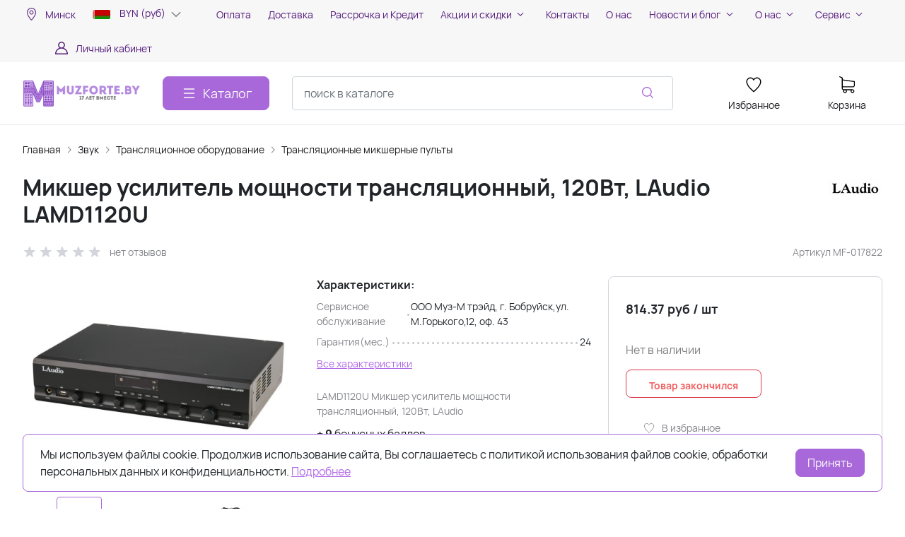

--- FILE ---
content_type: text/html; charset=utf-8
request_url: https://muzforte.by/product/miksher-usilitel-moschnosti-translyacionnyy-120vt-laudio-lamd1120u/
body_size: 60932
content:
<!DOCTYPE HTML>
<html  lang="ru">
<head >
<title>Микшер усилитель мощности трансляционный, 120Вт, LAudio LAMD1120U купить в Минске, Бобруйске по низким ценам в рассрочку, доставка по Беларуси</title>
<meta http-equiv="X-UA-Compatible" content="IE=Edge" >
<meta charset="utf-8" >
<meta name="keywords" content="Микшер усилитель мощности трансляционный, 120Вт, LAudio LAMD1120U, Трансляционные микшерные пульты, LAudio, аудиокарта, аудиоплата, роланд звуковая карта" >
<meta name="description" content="LAMD1120U Микшер усилитель мощности трансляционный, 120Вт, LAudioСегментный ЖК-дисплей.Источники звука: Bluetooth, FM, USB, AUX.Выход 100В/70В и 4Q-16Q.Общий и " >
<meta name="yandex-verification" content="f05b9d0099dc9dcb" >
<meta name="google-site-verification" content="4rceoz48wHhdvlRchqaxD09nwz-pZEiM_jf0yKwfkQ8" >
<meta name="yandex-verification" content="4c3665bf545acc5a" >
<meta name="google-site-verification" content="GZc790z4H9nbSgciDVpi2xSzffeDTnIRswaYKm692QQ" >
<meta name="yandex-verification" content="9f7f4d8f018c7114" >
<meta name="viewport" content="width=device-width, initial-scale=1, maximum-scale=1" >


<link type="image/png" href="/storage/favicon/b2c309ebc01916da3e99c49a25fbf1b6.png"   rel="icon">
<link type="image/svg+xml" href="/storage/favicon/a1e873a1a484f23281ac98cd70d8866a.svg"   rel="icon">
<link  href="/cache/resource/min_css/3081881315.css?t1764053950"   rel="stylesheet">
<link type="font/woff2" href="/templates/amazing/resource/css/fonts/Manrope-Bold.woff2"   rel="preload" as="font" crossorigin="anonymous">
<link type="font/woff2" href="/templates/amazing/resource/css/fonts/Manrope-Regular.woff2"   rel="preload" as="font" crossorigin="anonymous">
<link  href="/templates/amazing/resource/img/icons/loader.svg"   rel="preload" as="image" crossorigin="anonymous">
<link  href="/cache/resource/min_css/2180071155.css?t1764613228"   rel="stylesheet">
<link  href="https://muzforte.by/product/miksher-usilitel-moschnosti-translyacionnyy-120vt-laudio-lamd1120u/"   rel="canonical">

<script>
    window.global = {"mapParams":{"map_type":"yandex","yandexJsApiGeocoder":""},"baseLang":"ru","lang":"ru","folder":"","bonuses":{"offer_bonuses":[9]},"compareProducts":[],"favoriteProducts":[],"cartProducts":[]};
</script>

<script  src="/cache/resource/min_js/3013145343.js?t1764613228"></script>

<script type="application/ld+json">{"@context":"https://schema.org/","@type":"Product","name":"Микшер усилитель мощности трансляционный, 120Вт, LAudio LAMD1120U","description":"LAMD1120U Микшер усилитель мощности трансляционный, 120Вт, LAudio","offers":{"@type":"Offer","price":"814.37","priceCurrency":"BYN","itemCondition":"https://schema.org/NewCondition","availability":"https://schema.org/OutOfStock"},"brand":{"@type":"Brand","name":"LAudio","url":"https://muzforte.by/brand/Laudio/"},"image":["https://muzforte.by/storage/photo/resized/xy_1500x1500/a/pfa53mb71b9b9jq_1b8b3fe0.jpg","https://muzforte.by/storage/photo/resized/xy_1500x1500/g/4pq13hzluwa7dy2_b15d954f.jpg","https://muzforte.by/storage/photo/resized/xy_1500x1500/i/j6t77wx47kinmzr_d0d67542.jpg","https://muzforte.by/storage/photo/resized/xy_1500x1500/a/6klm4xpfyc5k14f_efb64433.jpg"]}</script><script type="application/ld+json">{"@context":"https://schema.org","@type":"BreadcrumbList","itemListElement":[{"@type":"ListItem","position":1,"name":"Главная","item":"https://muzforte.by/"},{"@type":"ListItem","position":2,"name":"Звук","item":"https://muzforte.by/catalog/zvuk/"},{"@type":"ListItem","position":3,"name":"Трансляционное оборудование","item":"https://muzforte.by/catalog/translyacionnoe-oborudovanie/"},{"@type":"ListItem","position":4,"name":"Трансляционные микшерные пульты","item":"https://muzforte.by/catalog/translyacionnye-mikshernye-pulty/"}]}</script>
<style>:root {
--theme-primary: #a868d9;
--theme-primary-dark: #b07bd9;
--theme-primary-light: #bd7af0;
--theme-primary-very-light: #c170ff;
--theme-primary-border: #a971d1;
--theme-primary-btn-text: #fcfcfc;
--theme-link: #b169e8;
--theme-link-hover: #ad6be0;

--theme-menubar-bg: #f7f7f7;
--theme-menubar-link: #541b7d;

--theme-footer-bg: #140321;
--theme-subfooter-bg: #15081f;
--theme-footer-link: #eadfeb;
--theme-footer-text: #ffffff;
}</style>
</head>
<body class=" container_large" data-sticky-header="sticky_up" >
    

        <header class="head">            <div class="head__inner" >
            
                            
        
        
        <div class="head-bar">
    <div class="container">
                
    <div class="row gy-4 align-items-center" >                            
        
        
                
    <div class="col-auto" >                            
        
        
                    

<a class="head-bar__link rs-in-dialog"
   data-href="/affiliates/?referer=%2Fproduct%2Fmiksher-usilitel-moschnosti-translyacionnyy-120vt-laudio-lamd1120u%2F"
    >
    <svg width="24" height="24" viewBox="0 0 24 24" xmlns="http://www.w3.org/2000/svg">
    <path d="M12.5 3.19565C9.02203 3.19565 6.19403 6.06724 6.19403 9.59881C6.19403 12.1667 7.72552 14.9041 9.2241 17.0344C10.7227 19.1648 12.2222 20.6873 12.2222 20.6873C12.2961 20.7622 12.3963 20.8043 12.5007 20.8043C12.6052 20.8043 12.7054 20.7622 12.7793 20.6873C12.7793 20.6873 14.2788 19.1648 15.7774 17.0344C17.2759 14.9041 18.806 12.1667 18.806 9.59881C18.806 6.06724 15.978 3.19565 12.5 3.19565ZM12.5 3.99623C15.552 3.99623 18.0175 6.49979 18.0175 9.59881C18.0175 11.8332 16.5932 14.4975 15.1359 16.5692C13.8178 18.4429 12.7397 19.5335 12.5 19.7818C12.2599 19.533 11.1834 18.4425 9.8656 16.5692C8.4083 14.4975 6.98246 11.8332 6.98246 9.59881C6.98246 6.49979 9.44802 3.99623 12.5 3.99623Z"/>
    <path d="M12.5 6.79678C10.981 6.79678 9.74196 8.05641 9.74196 9.59881C9.74196 11.1412 10.981 12.4008 12.5 12.4008C14.019 12.4008 15.2595 11.1412 15.2595 9.59881C15.2595 8.05641 14.019 6.79678 12.5 6.79678ZM12.5 7.59736C13.593 7.59736 14.4711 8.48897 14.4711 9.59881C14.4711 10.7086 13.593 11.6003 12.5 11.6003C11.407 11.6003 10.5304 10.7086 10.5304 9.59881C10.5304 8.48897 11.407 7.59736 12.5 7.59736Z"/>
    <path fill-rule="evenodd" clip-rule="evenodd"
          d="M12.0845 20.8251L12.0797 20.8203L12.0664 20.8066C12.0548 20.7946 12.0376 20.7769 12.0153 20.7537C11.9708 20.7073 11.9057 20.6388 11.823 20.5501C11.6577 20.3726 11.4219 20.114 11.1392 19.7887C10.5739 19.1382 9.81995 18.2197 9.06584 17.1476C7.56552 15.0148 6 12.2332 6 9.59881C6 5.96047 8.9136 3 12.5 3C16.0864 3 19 5.96047 19 9.59881C19 12.2332 17.436 15.0147 15.9356 17.1476C15.1815 18.2197 14.4276 19.1382 13.8623 19.7887C13.6092 20.0799 13.3937 20.3177 13.2327 20.4916H13.2458L12.9217 20.8203L12.9173 20.8247C12.8072 20.9365 12.6571 21 12.5007 21C12.3444 21 12.1947 20.9369 12.0845 20.8251ZM12.7793 20.6873C12.7793 20.6873 12.8464 20.6192 12.9663 20.4916C13.4135 20.0161 14.5957 18.7142 15.7774 17.0344C17.2759 14.9041 18.806 12.1667 18.806 9.59881C18.806 6.06724 15.978 3.19565 12.5 3.19565C9.02203 3.19565 6.19403 6.06724 6.19403 9.59881C6.19403 12.1667 7.72552 14.9041 9.2241 17.0344C10.7227 19.1648 12.2222 20.6873 12.2222 20.6873C12.2961 20.7622 12.3963 20.8043 12.5007 20.8043C12.6052 20.8043 12.7054 20.7622 12.7793 20.6873ZM17.8235 9.59881C17.8235 6.60656 15.4435 4.19188 12.5 4.19188C9.55646 4.19188 7.17649 6.60656 7.17649 9.59881C7.17649 10.6772 7.52146 11.8729 8.05442 13.0646C8.58644 14.2541 9.30006 15.427 10.0239 16.456C11.1575 18.0675 12.1106 19.0949 12.5 19.5013C12.8897 19.095 13.8439 18.0676 14.9776 16.456C15.7014 15.4271 16.4146 14.2542 16.9463 13.0646C17.4789 11.873 17.8235 10.6772 17.8235 9.59881ZM12.6354 19.6416C13.0253 19.2353 13.9898 18.1983 15.1359 16.5692C16.5932 14.4975 18.0175 11.8332 18.0175 9.59881C18.0175 6.49979 15.552 3.99623 12.5 3.99623C9.44802 3.99623 6.98246 6.49979 6.98246 9.59881C6.98246 11.8332 8.4083 14.4975 9.8656 16.5692C11.0115 18.1981 11.9749 19.2351 12.3646 19.6416C12.4053 19.684 12.4398 19.7196 12.4675 19.7483L12.5 19.7818L12.5342 19.7465C12.5616 19.7181 12.5955 19.6832 12.6354 19.6416ZM9.54793 9.59881C9.54793 7.94977 10.8724 6.60113 12.5 6.60113C14.1274 6.60113 15.4535 7.94964 15.4535 9.59881C15.4535 11.248 14.1274 12.5965 12.5 12.5965C10.8724 12.5965 9.54793 11.2478 9.54793 9.59881ZM14.277 9.59881C14.277 8.59574 13.4846 7.79301 12.5 7.79301C11.5156 7.79301 10.7244 8.59555 10.7244 9.59881C10.7244 10.6021 11.5156 11.4046 12.5 11.4046C13.4846 11.4046 14.277 10.6019 14.277 9.59881ZM9.74196 9.59881C9.74196 8.05641 10.981 6.79678 12.5 6.79678C14.019 6.79678 15.2595 8.05641 15.2595 9.59881C15.2595 11.1412 14.019 12.4008 12.5 12.4008C10.981 12.4008 9.74196 11.1412 9.74196 9.59881ZM14.4711 9.59881C14.4711 8.48897 13.593 7.59736 12.5 7.59736C11.407 7.59736 10.5304 8.48897 10.5304 9.59881C10.5304 10.7086 11.407 11.6003 12.5 11.6003C13.593 11.6003 14.4711 10.7086 14.4711 9.59881Z"/>
</svg>    <span class="ms-2">Минск</span>
</a>


    

    </div>
        
    <div class="col-auto" >                            
        
        
                    


<div id="dropdown-currency" class="dropdown-currency">
    <div class="current_currency">
        <span>
                            <img class="image" src="/storage/system/resized/xy_25x18/c79d21b512d2e9a1535ed257f1ec366a_5e44f7e9.jpg">
                        BYN (руб)
        </span>
        <svg width="24" height="24" viewBox="0 0 24 24" fill="#84858A" xmlns="http://www.w3.org/2000/svg">
            <path fill-rule="evenodd" clip-rule="evenodd" d="M5.72846 9.21967C6.03307 8.92678 6.52693 8.92678 6.83154 9.21967L12 14.1893L17.1685 9.21967C17.4731 8.92678 17.9669 8.92678 18.2715 9.21967C18.5762 9.51256 18.5762 9.98744 18.2715 10.2803L12.5515 15.7803C12.2469 16.0732 11.7531 16.0732 11.4485 15.7803L5.72846 10.2803C5.42385 9.98744 5.42385 9.51256 5.72846 9.21967Z" />
        </svg>
    </div>
    <div class="dropdown">
                    <div class="currency-item ">
                <input type="hidden" name="title" value="RUB">
                <span>
                                            <img class="image" src="/storage/system/resized/xy_25x18/2aa135f707da6547d58656e0a0ad53b6_3d5bd1df.jpg">
                                        RUB (₽)
                </span>
            </div>
                    <div class="currency-item active">
                <input type="hidden" name="title" value="BYN">
                <span>
                                            <img class="image" src="/storage/system/resized/xy_25x18/c79d21b512d2e9a1535ed257f1ec366a_5e44f7e9.jpg">
                                        BYN (руб)
                </span>
            </div>
                    <div class="currency-item ">
                <input type="hidden" name="title" value="USD">
                <span>
                                            <img class="image" src="/storage/system/resized/xy_25x18/4386aedd2170bac63bb12c29810fbb1a_d152008d.jpg">
                                        USD ($)
                </span>
            </div>
                    <div class="currency-item ">
                <input type="hidden" name="title" value="EUR">
                <span>
                                            <img class="image" src="/storage/system/resized/xy_25x18/af238ae89fd38eca3efa7581de57369c_6482379d.jpg">
                                        EUR (€)
                </span>
            </div>
            </div>
</div>
    

    </div>
        
    <div class="d-flex col justify-content-center d-flex" >                            
        
        
                        <ul class="head-bar__menu">
                                <li>
                <a class="head-bar__link" href="/payment/" >
                    <span>Оплата</span>
                                    </a>
                            </li>
                                <li>
                <a class="head-bar__link" href="/delivery/" >
                    <span>Доставка</span>
                                    </a>
                            </li>
                                <li>
                <a class="head-bar__link" href="/rassrochka/" >
                    <span>Рассрочка и Кредит</span>
                                    </a>
                            </li>
                                <li>
                <a class="head-bar__link" href="#" data-bs-toggle="dropdown" data-bs-reference="parent" >
                    <span>Акции и скидки</span>
                                            <svg width="16" height="16" viewBox="0 0 16 16" xmlns="http://www.w3.org/2000/svg">
                            <path fill-rule="evenodd" clip-rule="evenodd"
                                  d="M3.8193 6.14645C4.02237 5.95118 4.35162 5.95118 4.55469 6.14645L8.00033 9.45956L11.446 6.14645C11.649 5.95118 11.9783 5.95118 12.1814 6.14645C12.3844 6.34171 12.3844 6.65829 12.1814 6.85355L8.36802 10.5202C8.16495 10.7155 7.8357 10.7155 7.63263 10.5202L3.8193 6.85355C3.61622 6.65829 3.61622 6.34171 3.8193 6.14645Z"/>
                        </svg>
                                    </a>
                                    <ul class="dropdown-menu head-bar__dropdown">
                                                    <li><a class="dropdown-item" href="/akcii-i-skidki/skidki-dlya-muzykantov/">Скидки для музыкантов</a></li>
                                                    <li><a class="dropdown-item" href="/akcii-i-skidki/skidki-v-den-rozhdeniya/">Скидки в день рождения</a></li>
                                                    <li><a class="dropdown-item" href="/akcii-i-skidki/diskontnaya-programma/">Дисконтная программа</a></li>
                                                    <li><a class="dropdown-item" href="/akcii-i-skidki/bonusnaya-programma/">Бонусная программа</a></li>
                                            </ul>
                            </li>
                                <li>
                <a class="head-bar__link" href="/kontakty/" >
                    <span>Контакты</span>
                                    </a>
                            </li>
                                <li>
                <a class="head-bar__link" href="/o-nas/" >
                    <span>О нас</span>
                                    </a>
                            </li>
                                <li>
                <a class="head-bar__link" href="#" data-bs-toggle="dropdown" data-bs-reference="parent" >
                    <span>Новости и блог</span>
                                            <svg width="16" height="16" viewBox="0 0 16 16" xmlns="http://www.w3.org/2000/svg">
                            <path fill-rule="evenodd" clip-rule="evenodd"
                                  d="M3.8193 6.14645C4.02237 5.95118 4.35162 5.95118 4.55469 6.14645L8.00033 9.45956L11.446 6.14645C11.649 5.95118 11.9783 5.95118 12.1814 6.14645C12.3844 6.34171 12.3844 6.65829 12.1814 6.85355L8.36802 10.5202C8.16495 10.7155 7.8357 10.7155 7.63263 10.5202L3.8193 6.85355C3.61622 6.65829 3.61622 6.34171 3.8193 6.14645Z"/>
                        </svg>
                                    </a>
                                    <ul class="dropdown-menu head-bar__dropdown">
                                                    <li><a class="dropdown-item" href="/text-news/">Новости</a></li>
                                                    <li><a class="dropdown-item" href="/text-articles/">Блог</a></li>
                                            </ul>
                            </li>
                                <li>
                <a class="head-bar__link" href="#" data-bs-toggle="dropdown" data-bs-reference="parent" >
                    <span>О нас</span>
                                            <svg width="16" height="16" viewBox="0 0 16 16" xmlns="http://www.w3.org/2000/svg">
                            <path fill-rule="evenodd" clip-rule="evenodd"
                                  d="M3.8193 6.14645C4.02237 5.95118 4.35162 5.95118 4.55469 6.14645L8.00033 9.45956L11.446 6.14645C11.649 5.95118 11.9783 5.95118 12.1814 6.14645C12.3844 6.34171 12.3844 6.65829 12.1814 6.85355L8.36802 10.5202C8.16495 10.7155 7.8357 10.7155 7.63263 10.5202L3.8193 6.85355C3.61622 6.65829 3.61622 6.34171 3.8193 6.14645Z"/>
                        </svg>
                                    </a>
                                    <ul class="dropdown-menu head-bar__dropdown">
                                                    <li><a class="dropdown-item" href="/o-nas/">О компании</a></li>
                                                    <li><a class="dropdown-item" href="/o-muzforte-by/rekvizity/">Реквизиты</a></li>
                                                    <li><a class="dropdown-item" href="/o-muzforte-by/vakansii/">Вакансии</a></li>
                                                    <li><a class="dropdown-item" href="/text-news/">Новости</a></li>
                                                    <li><a class="dropdown-item" href="/o-muzforte-by/otzyvy-nashih-klientov/">Отзывы</a></li>
                                                    <li><a class="dropdown-item" href="https://www.muzforte.by/brand/all/">Бренды</a></li>
                                            </ul>
                            </li>
                                <li>
                <a class="head-bar__link" href="#" data-bs-toggle="dropdown" data-bs-reference="parent" >
                    <span>Сервис</span>
                                            <svg width="16" height="16" viewBox="0 0 16 16" xmlns="http://www.w3.org/2000/svg">
                            <path fill-rule="evenodd" clip-rule="evenodd"
                                  d="M3.8193 6.14645C4.02237 5.95118 4.35162 5.95118 4.55469 6.14645L8.00033 9.45956L11.446 6.14645C11.649 5.95118 11.9783 5.95118 12.1814 6.14645C12.3844 6.34171 12.3844 6.65829 12.1814 6.85355L8.36802 10.5202C8.16495 10.7155 7.8357 10.7155 7.63263 10.5202L3.8193 6.85355C3.61622 6.65829 3.61622 6.34171 3.8193 6.14645Z"/>
                        </svg>
                                    </a>
                                    <ul class="dropdown-menu head-bar__dropdown">
                                                    <li><a class="dropdown-item" href="/servis/obmen-i-vozvrat/">Обмен и возврат</a></li>
                                                    <li><a class="dropdown-item" href="/servis/help/">Помощь</a></li>
                                                    <li><a class="dropdown-item" href="/text-4/kak-sdelat-zakaz/">Как сделать заказ</a></li>
                                                    <li><a class="dropdown-item" href="/servis/politika-konfidencialnosti/">Политика конфиденциальности</a></li>
                                                    <li><a class="dropdown-item" href="/servis/publichnaya-oferta/">Публичная оферта</a></li>
                                            </ul>
                            </li>
            </ul>

    

    </div>
        
    <div class="d-flex col-1 col-xl-2 justify-content-end d-flex" >                            
        
        
                        <a href="#" class="head-bar__link" data-bs-toggle="dropdown" data-bs-reference="parent">
        <svg width="24" height="24" viewBox="0 0 24 24" fill="none" xmlns="http://www.w3.org/2000/svg">
            <path d="M18.364 13.9275C17.3671 12.9306 16.1774 12.1969 14.8791 11.76C16.0764 10.8752 16.8543 9.45393 16.8543 7.85428C16.8543 5.17762 14.6767 3 12 3C9.32332 3 7.1457 5.17762 7.1457 7.85428C7.1457 9.45396 7.92364 10.8752 9.12089 11.76C7.82264 12.1968 6.63295 12.9306 5.63602 13.9275C3.93618 15.6274 3 17.8875 3 20.2915C3 20.6828 3.31722 21 3.70854 21H20.2915C20.6828 21 21 20.6828 21 20.2915C21 17.8875 20.0639 15.6274 18.364 13.9275ZM8.56285 7.85428C8.56285 5.959 10.1047 4.41712 12.0001 4.41712C13.8954 4.41712 15.4373 5.959 15.4373 7.85428C15.4373 9.74956 13.8954 11.2914 12.0001 11.2914C10.1047 11.2915 8.56285 9.74956 8.56285 7.85428ZM4.44995 19.5829C4.80834 15.7326 8.05769 12.7086 12 12.7086C15.9423 12.7086 19.1917 15.7326 19.5501 19.5829H4.44995Z" />
        </svg>
        <span class="ms-2">Личный кабинет</span>
    </a>
    <ul class="dropdown-menu head-bar__dropdown dropdown-menu-end">
        <li><a class="dropdown-item rs-in-dialog" data-href="/auth/ByPhone/?referer=%252Fproduct%252Fmiksher-usilitel-moschnosti-translyacionnyy-120vt-laudio-lamd1120u%252F">Вход</a></li>
        <li><a class="dropdown-item rs-in-dialog" data-href="/register/?referer=%252Fproduct%252Fmiksher-usilitel-moschnosti-translyacionnyy-120vt-laudio-lamd1120u%252F">Регистрация</a></li>
    </ul>

    

    </div>


    </div>

    </div>
</div><div class="head-main">
    <div class="container">
                
    <div class="row gx-3 gy-2 gx-xl-5 align-items-center justify-content-between justify-content-md-between" >                            
        
        
                
    <div class="d-flex col-auto justify-content-between head-logo me-xxl-6 sm-padding-0" >                            
        
        
                        <div class="text-center">
        <a href="/">
            <img class="logo logo_without-desc"
                 src="/storage/system/resized/xy_250x150/e3a427443723cd14b94a775e4d8111ff_1bb7154e.png" alt="Интернет-магазин Muzforte.by"
                                            srcset="/storage/system/resized/xy_500x300/e3a427443723cd14b94a775e4d8111ff_a8a0c406.png 2x"
                    >
        </a>
            </div>

            <div class="ms-4 d-lg-none d-flex">
            
            <a class="head-mob-link" href="tel:+375291556819">
        <img src="/templates/amazing/resource/img/icons/phone-head.svg" alt="Позвонить">
    </a>
            <a class="ms-3 head-mob-link rs-in-dialog" data-href="/affiliates/">
            <img src="/templates/amazing/resource/img/icons/location.svg" alt="Выбрать город">
        </a>
    </div>
    

    </div>
        
    <div class="col-auto d-lg-none d-flex sm-padding-0" >                            
        
        
                    


<div id="dropdown-currency" class="dropdown-currency">
    <div class="current_currency">
        <span>
                            <img class="image" src="/storage/system/resized/xy_25x18/c79d21b512d2e9a1535ed257f1ec366a_5e44f7e9.jpg">
                        BYN (руб)
        </span>
        <svg width="24" height="24" viewBox="0 0 24 24" fill="#84858A" xmlns="http://www.w3.org/2000/svg">
            <path fill-rule="evenodd" clip-rule="evenodd" d="M5.72846 9.21967C6.03307 8.92678 6.52693 8.92678 6.83154 9.21967L12 14.1893L17.1685 9.21967C17.4731 8.92678 17.9669 8.92678 18.2715 9.21967C18.5762 9.51256 18.5762 9.98744 18.2715 10.2803L12.5515 15.7803C12.2469 16.0732 11.7531 16.0732 11.4485 15.7803L5.72846 10.2803C5.42385 9.98744 5.42385 9.51256 5.72846 9.21967Z" />
        </svg>
    </div>
    <div class="dropdown">
                    <div class="currency-item ">
                <input type="hidden" name="title" value="RUB">
                <span>
                                            <img class="image" src="/storage/system/resized/xy_25x18/2aa135f707da6547d58656e0a0ad53b6_3d5bd1df.jpg">
                                        RUB (₽)
                </span>
            </div>
                    <div class="currency-item active">
                <input type="hidden" name="title" value="BYN">
                <span>
                                            <img class="image" src="/storage/system/resized/xy_25x18/c79d21b512d2e9a1535ed257f1ec366a_5e44f7e9.jpg">
                                        BYN (руб)
                </span>
            </div>
                    <div class="currency-item ">
                <input type="hidden" name="title" value="USD">
                <span>
                                            <img class="image" src="/storage/system/resized/xy_25x18/4386aedd2170bac63bb12c29810fbb1a_d152008d.jpg">
                                        USD ($)
                </span>
            </div>
                    <div class="currency-item ">
                <input type="hidden" name="title" value="EUR">
                <span>
                                            <img class="image" src="/storage/system/resized/xy_25x18/af238ae89fd38eca3efa7581de57369c_6482379d.jpg">
                                        EUR (€)
                </span>
            </div>
            </div>
</div>
    

    </div>
        
    <div class="d-flex col-auto col-sm-auto justify-content-end justify-content-sm-end d-none d-lg-block" >                            
        
        
                        <button type="button" class="btn btn-primary primary-svg head-catalog-btn dropdown-catalog-btn rs-catalog-show">
        <svg width="24" height="24" viewBox="0 0 24 24" xmlns="http://www.w3.org/2000/svg">
            <path fill-rule="evenodd" clip-rule="evenodd"
                  d="M4.75 6C4.75 5.58579 5.08579 5.25 5.5 5.25H19.5C19.9142 5.25 20.25 5.58579 20.25 6C20.25 6.41421 19.9142 6.75 19.5 6.75H5.5C5.08579 6.75 4.75 6.41421 4.75 6ZM4.75 12C4.75 11.5858 5.08579 11.25 5.5 11.25H19.5C19.9142 11.25 20.25 11.5858 20.25 12C20.25 12.4142 19.9142 12.75 19.5 12.75H5.5C5.08579 12.75 4.75 12.4142 4.75 12ZM4.75 18C4.75 17.5858 5.08579 17.25 5.5 17.25H19.5C19.9142 17.25 20.25 17.5858 20.25 18C20.25 18.4142 19.9142 18.75 19.5 18.75H5.5C5.08579 18.75 4.75 18.4142 4.75 18Z"/>
        </svg>
        <span class="ms-2 d-none d-xl-block">Каталог</span>
    </button>

    

    </div>
        
    <div class="d-flex col-12 col-sm align-items-center" >                            
        
        
                    
<form class="head-search rs-search-line" action="/catalog/all/" method="GET">
    <input type="text" class="form-control  rs-autocomplete" placeholder="поиск в каталоге" name="query" value="" autocomplete="off" data-source-url="/catalog-block-searchline/?sldo=ajaxSearchItems&_block_id=576">
    <div class="head-search__dropdown rs-autocomplete-result"></div>
    <button type="button" class="head-search__clear rs-autocomplete-clear d-none">
        <img src="/templates/amazing/resource/img/icons/close.svg" alt="">
    </button>
    <button class="head-search__btn" type="submit">
        <svg width="24" height="24" viewBox="0 0 24 24" xmlns="http://www.w3.org/2000/svg">
            <path d="M10.8885 4C7.09202 4 4 7.092 4 10.8885C4 14.685 7.09202 17.7771 10.8885 17.7771C12.5475 17.7771 14.0726 17.1894 15.2633 16.2077H15.2703L18.8604 19.8048C19.1207 20.0651 19.5444 20.0651 19.8048 19.8048C20.0651 19.5444 20.0651 19.1276 19.8048 18.8673L16.2008 15.2703C16.2019 15.2681 16.1997 15.2647 16.2008 15.2634C17.1825 14.0727 17.7771 12.5476 17.7771 10.8886C17.7771 7.09207 14.6851 4.00007 10.8885 4.00007L10.8885 4ZM10.8885 5.33327C13.9645 5.33327 16.4438 7.81256 16.4438 10.8885C16.4438 13.9645 13.9645 16.4438 10.8885 16.4438C7.81258 16.4438 5.33327 13.9645 5.33327 10.8885C5.33327 7.81256 7.81258 5.33327 10.8885 5.33327Z"/>
        </svg>
    </button>
</form>
            <a role="button" data-id="offcanvas-menu" data-extra-class="offcanvas-multilevel" class="head-menu d-lg-none offcanvas-open"
   data-load-url="/category/?referer=%2Fproduct%2Fmiksher-usilitel-moschnosti-translyacionnyy-120vt-laudio-lamd1120u%2F">
    <svg width="24" height="24" viewBox="0 0 24 24" xmlns="http://www.w3.org/2000/svg">
        <path fill-rule="evenodd" clip-rule="evenodd"
              d="M4.75 6C4.75 5.58579 5.08579 5.25 5.5 5.25H19.5C19.9142 5.25 20.25 5.58579 20.25 6C20.25 6.41421 19.9142 6.75 19.5 6.75H5.5C5.08579 6.75 4.75 6.41421 4.75 6ZM4.75 12C4.75 11.5858 5.08579 11.25 5.5 11.25H19.5C19.9142 11.25 20.25 11.5858 20.25 12C20.25 12.4142 19.9142 12.75 19.5 12.75H5.5C5.08579 12.75 4.75 12.4142 4.75 12ZM4.75 18C4.75 17.5858 5.08579 17.25 5.5 17.25H19.5C19.9142 17.25 20.25 17.5858 20.25 18C20.25 18.4142 19.9142 18.75 19.5 18.75H5.5C5.08579 18.75 4.75 18.4142 4.75 18Z"/>
    </svg>
</a>
    

    </div>
        
    <div class="col-auto d-none d-lg-block" >                            
        
        
                    
    

    </div>
        
    <div class="col-auto d-none d-lg-block" >                            
        
        
                        
    <a class="head-icon-link rs-favorite-block"
       href="/favorite/" data-favorite-url="/favorite/">
        <span class="position-relative">
            <svg width="24" height="24" viewBox="0 0 24 24" xmlns="http://www.w3.org/2000/svg">
                <path d="M16.5753 1.5C14.7876 1.5 13.1142 2.34796 12 3.76871C10.8858 2.34791 9.2124 1.5 7.42468 1.5C4.15782 1.5 1.5 4.28439 1.5 7.70694C1.5 10.3869 3.02538 13.4868 6.03369 16.9203C8.34882 19.5627 10.8673 21.6086 11.584 22.1727L11.9999 22.5L12.4157 22.1727C13.1324 21.6086 15.651 19.5628 17.9662 16.9204C20.9746 13.4869 22.5 10.387 22.5 7.70694C22.5 4.28439 19.8422 1.5 16.5753 1.5ZM16.9461 15.9395C15.0419 18.1128 12.9931 19.8697 11.9999 20.6794C11.0066 19.8697 8.958 18.1128 7.05374 15.9394C4.32628 12.8264 2.88462 9.97966 2.88462 7.70694C2.88462 5.08429 4.92129 2.95058 7.42468 2.95058C9.07209 2.95058 10.5932 3.89123 11.3945 5.40549L12 6.54981L12.6055 5.40549C13.4067 3.89128 14.9279 2.95058 16.5753 2.95058C19.0787 2.95058 21.1154 5.08424 21.1154 7.70694C21.1154 9.97975 19.6737 12.8265 16.9461 15.9395Z"/>
            </svg>
            <span class="label-count rs-favorite-items-count">0</span>
        </span>
        <div class="mt-2">Избранное</div>
    </a>

    

    </div>
        
    <div class="col-auto d-none d-lg-block" >                            
        
        
                    




<div class="cart head-icon-link  rs-cart-block "
   id="rs-cart"
   data-redirect="/cart/">
    <div class="d-flex justify-content-center align-items-center">
        <span class="position-relative cart-icon-block">
            <svg width="24" height="24" viewBox="0 0 24 24" xmlns="http://www.w3.org/2000/svg">
                <path d="M7.27003 15.5874H20.3143C21.7934 15.5874 23 14.3807 23 12.9016V7.41341C23 7.40855 23 7.39881 23 7.39395C23 7.37935 23 7.36962 23 7.35503C23 7.3453 23 7.33556 22.9951 7.32583C22.9951 7.3161 22.9903 7.30151 22.9903 7.29178C22.9903 7.28204 22.9854 7.27231 22.9854 7.26258C22.9805 7.25285 22.9805 7.24312 22.9757 7.22852C22.9708 7.21879 22.9708 7.20906 22.9659 7.19933C22.9611 7.1896 22.9611 7.17987 22.9562 7.17014C22.9513 7.16041 22.9465 7.15068 22.9416 7.13608C22.9368 7.12635 22.9319 7.11662 22.927 7.11175C22.9222 7.10202 22.9173 7.09229 22.9124 7.08256C22.9076 7.07283 22.9027 7.06797 22.8978 7.05823C22.893 7.0485 22.8832 7.03877 22.8784 7.02904C22.8735 7.01931 22.8686 7.01445 22.8589 7.00471C22.854 6.99498 22.8443 6.99012 22.8394 6.98039C22.8346 6.97066 22.8248 6.96579 22.82 6.95606C22.8151 6.94633 22.8054 6.94146 22.8005 6.9366C22.7908 6.92687 22.7859 6.922 22.7762 6.91227C22.7665 6.90741 22.7616 6.89768 22.7519 6.89281C22.7421 6.88794 22.7324 6.87821 22.7227 6.87335C22.7129 6.86848 22.7081 6.86362 22.6983 6.85875C22.6886 6.85389 22.6789 6.84902 22.6692 6.83929C22.6594 6.83442 22.6497 6.82956 22.64 6.82469C22.6302 6.81983 22.6205 6.81496 22.6108 6.8101C22.601 6.80523 22.5913 6.80037 22.5816 6.7955C22.5718 6.79064 22.5621 6.79063 22.5524 6.78577C22.5427 6.7809 22.5281 6.77604 22.5183 6.77604C22.5086 6.77604 22.4989 6.77117 22.494 6.77117C22.4794 6.76631 22.4697 6.76631 22.4551 6.76631C22.4502 6.76631 22.4453 6.76144 22.4356 6.76144L5.90284 4.47955V2.17333C5.90284 2.149 5.90284 2.12468 5.89798 2.10522C5.89798 2.10035 5.89798 2.09548 5.89311 2.08575C5.89311 2.07116 5.88825 2.05656 5.88825 2.04196C5.88338 2.02737 5.88338 2.01764 5.87852 2.00304C5.87852 1.99331 5.87365 1.98844 5.87365 1.97871C5.86879 1.96412 5.86392 1.94952 5.85905 1.93492C5.85905 1.93006 5.85419 1.92033 5.85419 1.91546C5.84932 1.90087 5.84446 1.89114 5.83473 1.87654C5.82986 1.87167 5.82986 1.86194 5.825 1.85708C5.82013 1.84735 5.81527 1.83762 5.80553 1.82789C5.80067 1.81815 5.7958 1.81329 5.79094 1.80356C5.78607 1.79383 5.78121 1.78896 5.77634 1.77923C5.77148 1.7695 5.76175 1.75977 5.75688 1.75004C5.75202 1.74517 5.74715 1.74031 5.74228 1.73544C5.73255 1.72571 5.72282 1.71598 5.71309 1.70625C5.70823 1.70138 5.70336 1.69652 5.69849 1.69165C5.68876 1.68192 5.67903 1.67219 5.66444 1.66246C5.65957 1.65759 5.64984 1.65273 5.64498 1.64786C5.63524 1.63813 5.62551 1.63327 5.61578 1.62354C5.60119 1.61381 5.58659 1.60407 5.57686 1.59921C5.57199 1.59434 5.56713 1.59434 5.56226 1.58948C5.5428 1.57975 5.51847 1.57002 5.49901 1.56029L1.91318 0.0519994C1.57747 -0.0890984 1.1931 0.0665957 1.052 0.402311C0.910902 0.738027 1.0666 1.1224 1.40231 1.26349L4.58431 2.60636V5.58401V6.05595V9.67584V12.9114V16.9983C4.58431 18.3607 5.60605 19.4894 6.92459 19.6597C6.68618 20.0587 6.54508 20.5258 6.54508 21.022C6.54508 22.4865 7.73711 23.6737 9.19675 23.6737C10.6564 23.6737 11.8484 22.4817 11.8484 21.022C11.8484 20.5355 11.717 20.0733 11.4835 19.6841H17.3901C17.1566 20.0782 17.0252 20.5355 17.0252 21.022C17.0252 22.4865 18.2173 23.6737 19.6769 23.6737C21.1365 23.6737 22.3286 22.4817 22.3286 21.022C22.3286 19.5624 21.1365 18.3704 19.6769 18.3704H7.27003C6.51102 18.3704 5.89798 17.7525 5.89798 16.9983V15.2176C6.29694 15.4511 6.76889 15.5874 7.27003 15.5874ZM10.5396 21.0172C10.5396 21.7567 9.93629 22.3552 9.20161 22.3552C8.46693 22.3552 7.86362 21.7519 7.86362 21.0172C7.86362 20.2825 8.46693 19.6792 9.20161 19.6792C9.93629 19.6792 10.5396 20.2776 10.5396 21.0172ZM21.0198 21.0172C21.0198 21.7567 20.4165 22.3552 19.6818 22.3552C18.9471 22.3552 18.3438 21.7519 18.3438 21.0172C18.3438 20.2825 18.9471 19.6792 19.6818 19.6792C20.4165 19.6792 21.0198 20.2776 21.0198 21.0172ZM20.3143 14.2737H7.27003C6.51102 14.2737 5.89798 13.6558 5.89798 12.9016V9.66611V6.04622V5.80295L21.6863 7.9778V12.8968C21.6863 13.6606 21.0684 14.2737 20.3143 14.2737Z"/>
            </svg>
            <span class="label-count rs-cart-items-count">0</span>
        </span>
            </div>
    <div class="mt-2">
        <span class="cart__price rs-cart-items-price">0 руб</span>
        <span class="cart__empty-text">Корзина</span>
    </div>
</div>
    

    </div>


    </div>

    </div>
</div><div class="head-dropdown-catalog">
    <div class="container">
                
                                
        
        
                
                                
        
        
                    

    <div class="row g-3">
        <div class="col-auto">
            <div class="head-dropdown-catalog__categories py-xl-6 py-4">
                                                        <a href="/catalog/komplekty/" class="head-dropdown-catalog__category" data-target="dropdown-subcat-1" >
                                                                                    <img src="/storage/system/resized/cxy_24x24/783d6e82d24caa3dbe3e1c5b84e5fe0a_7cf51c88.png.webp" alt="" width="24" height="24">
                                                                            <span class="ms-3">Комплекты</span>
                    </a>
                                                        <a href="/catalog/gitary-i-usilenie/" class="head-dropdown-catalog__category" data-target="dropdown-subcat-2" >
                                                                                    <img src="/storage/system/resized/cxy_24x24/31319f0033db4ecea30560db6ea64401_33831a69.png.webp" alt="" width="24" height="24">
                                                                            <span class="ms-3"> Гитары</span>
                    </a>
                                                        <a href="/catalog/gitarnoe-oborudovanie/" class="head-dropdown-catalog__category" data-target="dropdown-subcat-3" >
                                                                                    <img src="/storage/system/resized/cxy_24x24/cef7aa3539298cf0a8c19cc6294be46e_b1bc1eb2.png.webp" alt="" width="24" height="24">
                                                                            <span class="ms-3">Гитарное оборудование</span>
                    </a>
                                                        <a href="/catalog/gitarnaya-furnitura-i-aksessuary/" class="head-dropdown-catalog__category" data-target="dropdown-subcat-4" >
                                                                                    <img src="/storage/system/resized/cxy_24x24/41d0e300487de52b450b7d205bfa299a_29dc8c0a.png.webp" alt="" width="24" height="24">
                                                                            <span class="ms-3">Гитарные аксессуары</span>
                    </a>
                                                        <a href="/catalog/ukulele/" class="head-dropdown-catalog__category" data-target="dropdown-subcat-5" >
                                                                                    <img src="/storage/system/resized/cxy_24x24/e1f0f3f735e7fec963432e8165e647dd_49ad7216.png.webp" alt="" width="24" height="24">
                                                                            <span class="ms-3">Укулеле</span>
                    </a>
                                                        <a href="/catalog/klavishnye/" class="head-dropdown-catalog__category" data-target="dropdown-subcat-6" >
                                                                                    <img src="/storage/system/resized/cxy_24x24/91c5050414b7b1517c400b24bac4018c_7a15c918.png.webp" alt="" width="24" height="24">
                                                                            <span class="ms-3">Клавишные</span>
                    </a>
                                                        <a href="/catalog/udarnye/" class="head-dropdown-catalog__category" data-target="dropdown-subcat-7" >
                                                                                    <img src="/storage/system/resized/cxy_24x24/65e7d1ce9571f1510726d9bc47dbe76a_9fd94a88.png.webp" alt="" width="24" height="24">
                                                                            <span class="ms-3">Ударные</span>
                    </a>
                                                        <a href="/catalog/perkussiya/" class="head-dropdown-catalog__category" data-target="dropdown-subcat-8" >
                                                                                    <img src="/storage/system/resized/cxy_24x24/c60e0bf83e19ac4302540424b53413eb_c52f4df7.png.webp" alt="" width="24" height="24">
                                                                            <span class="ms-3">Перкуссия</span>
                    </a>
                                                        <a href="/catalog/duhovye/" class="head-dropdown-catalog__category" data-target="dropdown-subcat-9" >
                                                                                    <img src="/storage/system/resized/cxy_24x24/b90431c3a3f644a58e21070184375811_16ec3a80.png.webp" alt="" width="24" height="24">
                                                                            <span class="ms-3">Духовые</span>
                    </a>
                                                        <a href="/catalog/strunno-smychkovye-instrumenty/" class="head-dropdown-catalog__category" data-target="dropdown-subcat-10" >
                                                                                    <img src="/storage/system/resized/cxy_24x24/9d3513a1c95965e4173bb8f068f91ada_caecc93e.png.webp" alt="" width="24" height="24">
                                                                            <span class="ms-3">Струнно-смычковые</span>
                    </a>
                                                        <a href="/catalog/studiya/" class="head-dropdown-catalog__category" data-target="dropdown-subcat-11" >
                                                                                    <img src="/storage/system/resized/cxy_24x24/48d03abb1a5dacb0c758850d5b52e40c_c43963f9.png.webp" alt="" width="24" height="24">
                                                                            <span class="ms-3">Студия</span>
                    </a>
                                                        <a href="/catalog/zvuk/" class="head-dropdown-catalog__category" data-target="dropdown-subcat-12" >
                                                                                    <img src="/storage/system/resized/cxy_24x24/555e7aead105d30096985255e17e1b73_61fde4b1.png.webp" alt="" width="24" height="24">
                                                                            <span class="ms-3">Звук</span>
                    </a>
                                                        <a href="/catalog/svet/" class="head-dropdown-catalog__category" data-target="dropdown-subcat-13" >
                                                                                    <img src="/storage/system/resized/cxy_24x24/9fa2379be2c2bdb43aaa9c48047643cc_a9995153.png.webp" alt="" width="24" height="24">
                                                                            <span class="ms-3">Свет</span>
                    </a>
                                                        <a href="/catalog/dj/" class="head-dropdown-catalog__category" data-target="dropdown-subcat-14" >
                                                                                    <img src="/storage/system/resized/cxy_24x24/1819d03c44fc160740d1192e9c29edd8_35d80ee2.png.webp" alt="" width="24" height="24">
                                                                            <span class="ms-3">DJ-оборудование</span>
                    </a>
                                                        <a href="/catalog/mikrofony/" class="head-dropdown-catalog__category" data-target="dropdown-subcat-15" >
                                                                                    <img src="/storage/system/resized/cxy_24x24/b5a5004b761a35d8855eec9534bc801a_b8fc3940.png.webp" alt="" width="24" height="24">
                                                                            <span class="ms-3">Микрофоны</span>
                    </a>
                                                        <a href="/catalog/naushniki/" class="head-dropdown-catalog__category" data-target="dropdown-subcat-16" >
                                                                                    <img src="/storage/system/resized/cxy_24x24/4d3f5d51ca4402013f1b1370d4e4bd33_34332fa0.png.webp" alt="" width="24" height="24">
                                                                            <span class="ms-3">Наушники</span>
                    </a>
                                                        <a href="/catalog/kommutaciya/" class="head-dropdown-catalog__category" data-target="dropdown-subcat-17" >
                                                                                    <img src="/storage/system/resized/cxy_24x24/6ed3b9cb343a2c9a608a8bb1f155b6de_e6fd01a0.png.webp" alt="" width="24" height="24">
                                                                            <span class="ms-3">Коммутация</span>
                    </a>
                                                        <a href="/catalog/detskie-muzykalnye-instrumenty/" class="head-dropdown-catalog__category" data-target="dropdown-subcat-18" >
                                                                                    <img src="/storage/system/resized/cxy_24x24/0e02ac20aa01e1dac601244a876bc765_91c3388a.png.webp" alt="" width="24" height="24">
                                                                            <span class="ms-3">Детские музыкальные инструменты</span>
                    </a>
                                                        <a href="/catalog/stoyki/" class="head-dropdown-catalog__category" data-target="dropdown-subcat-19" >
                                                                                    <img src="/storage/system/resized/cxy_24x24/759c46eac511fbc252d4bb9d989edd42_28e75129.png.webp" alt="" width="24" height="24">
                                                                            <span class="ms-3">Стойки и держатели</span>
                    </a>
                                                        <a href="/catalog/narodnye-instrumenty-1/" class="head-dropdown-catalog__category" data-target="dropdown-subcat-20" >
                                                                                    <img src="/storage/system/resized/cxy_24x24/f0553588d773425755584af161f61411_47411ae3.png.webp" alt="" width="24" height="24">
                                                                            <span class="ms-3">Народные</span>
                    </a>
                                                        <a href="/catalog/video/" class="head-dropdown-catalog__category" data-target="dropdown-subcat-21" >
                                                                                    <img src="/storage/system/resized/cxy_24x24/49d7b918ff2e74ae2995ebda8b8020b3_709b10c8.png.webp" alt="" width="24" height="24">
                                                                            <span class="ms-3">Видео</span>
                    </a>
                                                        <a href="/catalog/scena/" class="head-dropdown-catalog__category" data-target="dropdown-subcat-22" >
                                                                                    <img src="/storage/system/resized/cxy_24x24/05bfba62a0c50df8c88c7d952ea58e83_2918ed51.png.webp" alt="" width="24" height="24">
                                                                            <span class="ms-3">Сцена</span>
                    </a>
                            </div>
        </div>
        <div class="col">
            <div class="py-xl-6 py-4">
                                    <div class="head-dropdown-catalog__subcat d-block px-3" id="dropdown-subcat-0">
    <div class="mb-4">
        <img src="/templates/amazing/resource/img/icons/arrow-left.svg" alt="" class="me-2">
        <span>Выберите интересующую вас категорию</span>
    </div>
    <div>
            <div class="banner-zone">
                                <a class="d-flex align-items-center justify-content-center h-100" href="https://muzforte.by/text-news/grafik-raboty-v-rozhdestvo-i-novyy-god/"  >
            <img width="1119" height="467"
                 src="/storage/banners/resized/xy_1119x467/d2d2698c71184bcdfee28f95da6c220c_ffc2664e.jpg.webp"
                 loading="lazy" alt="График работы в Новый Год и Рождество">
            </a>
            </div>

    </div>
</div>
            <div class="head-dropdown-catalog__subcat" id="dropdown-subcat-1">
            <div class="row g-5 row-cols-xl-3 row-cols-2">
                                                        <div>
                        <a href="/catalog/komplekty-dlya-studiy-zvukozapisi/" class="head-catalog-category" >Комплекты для студий звукозаписи</a>
                                            </div>
                                                        <div>
                        <a href="/catalog/komplekty-zvuka/" class="head-catalog-category" >Комплекты звука</a>
                                            </div>
                                                        <div>
                        <a href="/catalog/komplekty-perkussii/" class="head-catalog-category" >Комплекты перкуссии</a>
                                            </div>
                            </div>
        </div>
                <div class="head-dropdown-catalog__subcat" id="dropdown-subcat-2">
            <div class="row g-5 row-cols-xl-3 row-cols-2">
                                                        <div>
                        <a href="/catalog/akusticheskie-gitary/" class="head-catalog-category" >Акустические гитары</a>
                                                    <ul class="head-catalog-subcategories">
                                                                                                        <li><a  href="/catalog/gitary-cort/">
                                            Гитары Cort
                                        </a>
                                    </li>
                                                                                                        <li><a  href="/catalog/gitary-yamaha/">
                                            Гитары Yamaha
                                        </a>
                                    </li>
                                                                                                        <li><a  href="/catalog/gitary-baton-rouge/">
                                            Гитары Baton Rouge
                                        </a>
                                    </li>
                                                                                                        <li><a  href="/catalog/akustiki-v-chernom-cvete/">
                                            Акустики в черном цвете
                                        </a>
                                    </li>
                                                            </ul>
                                            </div>
                                                        <div>
                        <a href="/catalog/klassicheskie-gitary/" class="head-catalog-category" >Классические гитары</a>
                                                    <ul class="head-catalog-subcategories">
                                                                                                        <li><a  href="/catalog/klassicheskie-gitary-4-4/">
                                            Классические гитары 4/4
                                        </a>
                                    </li>
                                                                                                        <li><a  href="/catalog/klassicheskie-gitary-3-4/">
                                            Классические гитары 3/4
                                        </a>
                                    </li>
                                                                                                        <li><a  href="/catalog/klassicheskie-gitary-1-2/">
                                            Классические гитары 1/2
                                        </a>
                                    </li>
                                                                                                        <li><a  href="/catalog/ispanskie-klassiki-admira/">
                                            Испанские классики Admira
                                        </a>
                                    </li>
                                                                                                        <li><a  href="/catalog/nedorogie-dlya-muz-shkoly/">
                                            Недорогие для муз.школы
                                        </a>
                                    </li>
                                                                                                        <li><a  href="/catalog/klassiki-v-chernom-cvete/">
                                            Классики в черном цвете
                                        </a>
                                    </li>
                                                                                                        <li><a  href="/catalog/klassicheskie-gitary-cort/">
                                            Классические гитары Cort
                                        </a>
                                    </li>
                                                                                                        <li><a  href="/catalog/klassicheskie-gitary-yamaha/">
                                            Классические гитары Yamaha
                                        </a>
                                    </li>
                                                                                                        <li><a  href="/catalog/klassiki-so-zvukosnimatelem/">
                                            Классики со звукоснимателем
                                        </a>
                                    </li>
                                                            </ul>
                                            </div>
                                                        <div>
                        <a href="/catalog/elektrogitary/" class="head-catalog-category" >Электрогитары</a>
                                                    <ul class="head-catalog-subcategories">
                                                                                                        <li><a  href="/catalog/elektrogitary-dlya-nachinayuschih-do-500-byn/">
                                            Электрогитары для начинающих (до 500 Byn)
                                        </a>
                                    </li>
                                                                                                        <li><a  href="/catalog/elektrogitary-dlya-lyubiteley-ot-500-do-4000-byn/">
                                            Электрогитары для любителей (от 500 до 4000 Byn)
                                        </a>
                                    </li>
                                                                                                        <li><a  href="/catalog/elektrogitary-dlya-professionalov-ot-4000-do-8000-byn/">
                                            Электрогитары для профессионалов (от 4000 до 8000 Byn)
                                        </a>
                                    </li>
                                                                                                        <li><a  href="/catalog/elektrogitary-stratocaster/">
                                            Электрогитары Stratocaster
                                        </a>
                                    </li>
                                                                                                        <li><a  href="/catalog/elektrogitary-superstrat/">
                                            Электрогитары Superstrat
                                        </a>
                                    </li>
                                                                                                        <li><a  href="/catalog/elektrogitary-les-paul/">
                                            Электрогитары Les Paul
                                        </a>
                                    </li>
                                                                                                        <li><a  href="/catalog/elektrogitary-telecaster/">
                                            Электрогитары Telecaster
                                        </a>
                                    </li>
                                                                                                        <li><a  href="/catalog/elektrogitary-bosstone/">
                                            Электрогитары Bosstone
                                        </a>
                                    </li>
                                                            </ul>
                                            </div>
                                                        <div>
                        <a href="/catalog/bas-gitary/" class="head-catalog-category" >Бас-гитары</a>
                                                    <ul class="head-catalog-subcategories">
                                                                                                        <li><a  href="/catalog/4-strunnye-basy/">
                                            4-струнные басы
                                        </a>
                                    </li>
                                                                                                        <li><a  href="/catalog/5-strunnye-basy/">
                                            5-струнные басы
                                        </a>
                                    </li>
                                                                                                        <li><a  href="/catalog/6-strunnye-basy/">
                                            6-струнные басы
                                        </a>
                                    </li>
                                                                                                        <li><a  href="/catalog/levostoronnie-basy/">
                                            Левосторонние басы
                                        </a>
                                    </li>
                                                                                                        <li><a  href="/catalog/akusticheskie-basy/">
                                            Акустические басы
                                        </a>
                                    </li>
                                                                                                        <li><a  href="/catalog/nabory-i-komplekty/">
                                            Наборы и комплекты
                                        </a>
                                    </li>
                                                            </ul>
                                            </div>
                            </div>
        </div>
                <div class="head-dropdown-catalog__subcat" id="dropdown-subcat-3">
            <div class="row g-5 row-cols-xl-3 row-cols-2">
                                                        <div>
                        <a href="/catalog/kombousiliteli/" class="head-catalog-category" >Комбоусилители</a>
                                                    <ul class="head-catalog-subcategories">
                                                                                                        <li><a  href="/catalog/kombousiliteli-dlya-elektrogitar/">
                                            Комбоусилители для электрогитар
                                        </a>
                                    </li>
                                                                                                        <li><a  href="/catalog/kombousiliteli-dlya-bas-gitar/">
                                            Комбоусилители для бас-гитар
                                        </a>
                                    </li>
                                                                                                        <li><a  href="/catalog/kombousiliteli-dlya-akusticheskih-gitar/">
                                            Комбоусилители для акустических гитар
                                        </a>
                                    </li>
                                                                                                        <li><a  href="/catalog/stoyki-dlya-kombousiliteley/">
                                            Стойки для комбоусилителей
                                        </a>
                                    </li>
                                                            </ul>
                                            </div>
                                                        <div>
                        <a href="/catalog/usiliteli-i-kabinety/" class="head-catalog-category" >Усилители и кабинеты</a>
                                                    <ul class="head-catalog-subcategories">
                                                                                                        <li><a  href="/catalog/usiliteli-dlya-elektrogitar/">
                                            Усилители для электрогитар
                                        </a>
                                    </li>
                                                                                                        <li><a  href="/catalog/usiliteli-dlya-bas-gitar/">
                                            Усилители для бас-гитар
                                        </a>
                                    </li>
                                                                                                        <li><a  href="/catalog/kabinety-dlya-elektrogitarnyh-usiliteley/">
                                            Кабинеты для электрогитарных усилителей
                                        </a>
                                    </li>
                                                                                                        <li><a  href="/catalog/kabinety-dlya-bas-gitarnyh-usiliteley/">
                                            Кабинеты для бас-гитарных усилителей
                                        </a>
                                    </li>
                                                                                                        <li><a  href="/catalog/gitarnye-dinamiki/">
                                            Гитарные динамики
                                        </a>
                                    </li>
                                                                                                        <li><a  href="/catalog/pedali-i-kontrollery-dlya-gitarnyh-usiliteley/">
                                            Педали и контроллеры для гитарных усилителей
                                        </a>
                                    </li>
                                                                                                        <li><a  href="/catalog/prochee-v-usilenii/">
                                            Прочее в усилении
                                        </a>
                                    </li>
                                                            </ul>
                                            </div>
                                                        <div>
                        <a href="/catalog/processory-effektov/" class="head-catalog-category" >Процессоры эффектов</a>
                                                    <ul class="head-catalog-subcategories">
                                                                                                        <li><a  href="/catalog/midi-kontrollery-1/">
                                            MIDI-контроллеры
                                        </a>
                                    </li>
                                                                                                        <li><a  href="/catalog/aksessuary-i-komplektuyuschie-dlya-processorov/">
                                            Аксессуары и комплектующие для процессоров
                                        </a>
                                    </li>
                                                                                                        <li><a  href="/catalog/bloki-pitaniya-1/">
                                            Блоки питания
                                        </a>
                                    </li>
                                                                                                        <li><a  href="/catalog/chehly-dlya-gitarnyh-processorov/">
                                            Чехлы для гитарных процессоров
                                        </a>
                                    </li>
                                                            </ul>
                                            </div>
                                                        <div>
                        <a href="/catalog/pedali-effektov/" class="head-catalog-category" >Педали эффектов</a>
                                                    <ul class="head-catalog-subcategories">
                                                                                                        <li><a  href="/catalog/pedali-peregruza-overdrive-distortion-fuzz/">
                                            Педали перегруза (Overdrive,Distortion,Fuzz)
                                        </a>
                                    </li>
                                                                                                        <li><a  href="/catalog/preampy-i-booster-bustery/">
                                            Преампы и Booster (бустеры)
                                        </a>
                                    </li>
                                                                                                        <li><a  href="/catalog/pedali-reverberacii-reverb/">
                                            Педали реверберации (Reverb)
                                        </a>
                                    </li>
                                                                                                        <li><a  href="/catalog/pedali-delay/">
                                            Педали  делей (Delay)
                                        </a>
                                    </li>
                                                                                                        <li><a  href="/catalog/pedali-loop/">
                                            Педали (Loop) луперы
                                        </a>
                                    </li>
                                                                                                        <li><a  href="/catalog/pedali-compressor-sustain-eq/">
                                            Педали Compressor/Sustain/EQ
                                        </a>
                                    </li>
                                                                                                        <li><a  href="/catalog/pedali-chorus/">
                                            Педали Хорус (Chorus)
                                        </a>
                                    </li>
                                                                                                        <li><a  href="/catalog/pedali-flanger/">
                                            Педали флэнджер (Flanger)
                                        </a>
                                    </li>
                                                                                                        <li><a  href="/catalog/pedali-tremolo/">
                                            Педали тремоло (Tremolo)
                                        </a>
                                    </li>
                                                                                                        <li><a  href="/catalog/pedali-vibrato/">
                                            Педали вибрато (Vibrato)
                                        </a>
                                    </li>
                                                                                                        <li><a  href="/catalog/pedali-octaver-i-pitch/">
                                            Педали Octaver и Pitch
                                        </a>
                                    </li>
                                                                                                        <li><a  href="/catalog/pedali-phaser/">
                                            Педали фэйзер (Phaser)
                                        </a>
                                    </li>
                                                                                                        <li><a  href="/catalog/pedali-wah-i-dr-filtry/">
                                            Педали Wah и др. фильтры
                                        </a>
                                    </li>
                                                                                                        <li><a  href="/catalog/pedali-shumopodavleniya-noise-gate/">
                                            Педали шумоподавления (Noise Gate)
                                        </a>
                                    </li>
                                                                                                        <li><a  href="/catalog/modeliruyuschie-i-specialnye-pedali-effektov/">
                                            Моделирующие и специальные педали эффектов
                                        </a>
                                    </li>
                                                                                                        <li><a  href="/catalog/layn-selektory-i-marshrutizatory/">
                                            Лайн-селекторы и маршрутизаторы
                                        </a>
                                    </li>
                                                                                                        <li><a  href="/catalog/pedali-gromkosti/">
                                            Педали громкости
                                        </a>
                                    </li>
                                                                                                        <li><a  href="/catalog/pedalbordy-keysy-dlya-pedaley/">
                                            Педалборды (кейсы для педалей)
                                        </a>
                                    </li>
                                                                                                        <li><a  href="/catalog/bloki-pitaniya-2/">
                                            Блоки питания
                                        </a>
                                    </li>
                                                            </ul>
                                            </div>
                            </div>
        </div>
                <div class="head-dropdown-catalog__subcat" id="dropdown-subcat-4">
            <div class="row g-5 row-cols-xl-3 row-cols-2">
                                                        <div>
                        <a href="/catalog/struny-1/" class="head-catalog-category" >Струны</a>
                                                    <ul class="head-catalog-subcategories">
                                                                                                        <li><a  href="/catalog/struny-dlya-akusticheskih-gitar/">
                                            Струны для акустических гитар
                                        </a>
                                    </li>
                                                                                                        <li><a  href="/catalog/struny-dlya-12-strunnoy-gitary/">
                                            Струны для 12-струнной гитары
                                        </a>
                                    </li>
                                                                                                        <li><a  href="/catalog/struny-dlya-klassicheskih-gitar/">
                                            Струны для классических гитар
                                        </a>
                                    </li>
                                                                                                        <li><a  href="/catalog/struny-dlya-elektrogitar/">
                                            Струны для электрогитар
                                        </a>
                                    </li>
                                                                                                        <li><a  href="/catalog/struny-dlya-bas-gitar/">
                                            Струны для бас-гитар
                                        </a>
                                    </li>
                                                                                                        <li><a  href="/catalog/odinochnye-struny/">
                                            Одиночные струны
                                        </a>
                                    </li>
                                                                                                        <li><a  href="/catalog/sredstva-po-uhodu-za-strunami/">
                                            Средства по уходу за струнами
                                        </a>
                                    </li>
                                                                                                        <li><a  href="/catalog/vertushki-dlya-strun-i-prochee/">
                                            Вертушки для струн и прочее
                                        </a>
                                    </li>
                                                            </ul>
                                            </div>
                                                        <div>
                        <a href="/catalog/gitarnaya-furnitura/" class="head-catalog-category" >Гитарная фурнитура</a>
                                                    <ul class="head-catalog-subcategories">
                                                                                                        <li><a  href="/catalog/bridzhi-i-strunoderzhateli/">
                                            Бриджи и струнодержатели
                                        </a>
                                    </li>
                                                                                                        <li><a  href="/catalog/komplektuyuschie-k-strunoderzhatelyam/">
                                            Комплектующие к струнодержателям
                                        </a>
                                    </li>
                                                                                                        <li><a  href="/catalog/kolkovaya-mehanika/">
                                            Колковая механика
                                        </a>
                                    </li>
                                                                                                        <li><a  href="/catalog/porozhki-dlya-gitary/">
                                            Порожки для гитары
                                        </a>
                                    </li>
                                                                                                        <li><a  href="/catalog/kreplenie-dlya-remnya-i-streploki/">
                                            Крепление для ремня и стрэплоки
                                        </a>
                                    </li>
                                                                                                        <li><a  href="/catalog/zaschitnye-paneli-kryshki/">
                                            Защитные панели, крышки
                                        </a>
                                    </li>
                                                                                                        <li><a  href="/catalog/lady/">
                                            Лады
                                        </a>
                                    </li>
                                                                                                        <li><a  href="/catalog/shurupy-i-vinty/">
                                            Шурупы, винты и гайки
                                        </a>
                                    </li>
                                                                                                        <li><a  href="/catalog/ankery-i-vse-dlya-nih/">
                                            Анкеры и все для них
                                        </a>
                                    </li>
                                                                                                        <li><a  href="/catalog/prochee/">
                                            Прочее
                                        </a>
                                    </li>
                                                            </ul>
                                            </div>
                                                        <div>
                        <a href="/catalog/zvukosnimateli-i-elektronika/" class="head-catalog-category" >Звукосниматели и электроника</a>
                                                    <ul class="head-catalog-subcategories">
                                                                                                        <li><a  href="/catalog/komplektuyuschie-dlya-elektroniki/">
                                            Комплектующие для электроники
                                        </a>
                                    </li>
                                                                                                        <li><a  href="/catalog/zvukosnimateli-dlya-akusticheskih-gitar/">
                                            Звукосниматели для акустических гитар
                                        </a>
                                    </li>
                                                                                                        <li><a  href="/catalog/zvukosnimateli-dlya-elektrogitar/">
                                            Звукосниматели для электрогитар
                                        </a>
                                    </li>
                                                                                                        <li><a  href="/catalog/zvukosnimateli-dlya-bas-gitar/">
                                            Звукосниматели для бас-гитар
                                        </a>
                                    </li>
                                                                                                        <li><a  href="/catalog/kryshki-zvukosnimateley/">
                                            Крышки звукоснимателей
                                        </a>
                                    </li>
                                                                                                        <li><a  href="/catalog/potenciometry/">
                                            Потенциометры
                                        </a>
                                    </li>
                                                                                                        <li><a  href="/catalog/ruchki-dlya-potenciometrov/">
                                            Ручки для потенциометров
                                        </a>
                                    </li>
                                                                                                        <li><a  href="/catalog/pereklyuchateli-i-nasadki-dlya-nih/">
                                            Переключатели и насадки для них
                                        </a>
                                    </li>
                                                                                                        <li><a  href="/catalog/gitarnye-gnezda/">
                                            Гитарные гнезда
                                        </a>
                                    </li>
                                                            </ul>
                                            </div>
                                                        <div>
                        <a href="/catalog/aksessuary-dlya-gitar/" class="head-catalog-category" >Аксессуары для гитар</a>
                                                    <ul class="head-catalog-subcategories">
                                                                                                        <li><a  href="/catalog/mediatory/">
                                            Медиаторы
                                        </a>
                                    </li>
                                                                                                        <li><a  href="/catalog/stoyki-i-derzhateli/">
                                            Стойки и держатели
                                        </a>
                                    </li>
                                                                                                        <li><a  href="/catalog/kapodastry/">
                                            Каподастры
                                        </a>
                                    </li>
                                                                                                        <li><a  href="/catalog/remni-dlya-gitar/">
                                            Ремни для гитар
                                        </a>
                                    </li>
                                                                                                        <li><a  href="/catalog/zaglushki/">
                                            Заглушки
                                        </a>
                                    </li>
                                                                                                        <li><a  href="/catalog/derzhateli-dlya-mediatorov/">
                                            Держатели для медиаторов
                                        </a>
                                    </li>
                                                                                                        <li><a  href="/catalog/slaydy/">
                                            Слайды
                                        </a>
                                    </li>
                                                                                                        <li><a  href="/catalog/trenazhery-dlya-palcev/">
                                            Тренажёры для пальцев
                                        </a>
                                    </li>
                                                                                                        <li><a  href="/catalog/nakleyki/">
                                            Наклейки
                                        </a>
                                    </li>
                                                                                                        <li><a  href="/catalog/fazoinvertor-akusticheskiy/">
                                            Фазоинвертор акустический
                                        </a>
                                    </li>
                                                            </ul>
                                            </div>
                                                        <div>
                        <a href="/catalog/sredstva-po-uhodu-za-instrumentami/" class="head-catalog-category" >Средства по уходу за инструментами</a>
                                                    <ul class="head-catalog-subcategories">
                                                                                                        <li><a  href="/catalog/uvlazhniteli-i-gigrometry/">
                                            Увлажнители и гигрометры
                                        </a>
                                    </li>
                                                                                                        <li><a  href="/catalog/nabor-sredstv-dlya-gitary/">
                                            Набор средств для гитары
                                        </a>
                                    </li>
                                                                                                        <li><a  href="/catalog/salfetki-dlya-gitary/">
                                            Салфетки для гитары
                                        </a>
                                    </li>
                                                                                                        <li><a  href="/catalog/dlya-grifa-gitary/">
                                            Для грифа гитары
                                        </a>
                                    </li>
                                                                                                        <li><a  href="/catalog/dlya-korpusa-gitary/">
                                            Для корпуса гитары
                                        </a>
                                    </li>
                                                                                                        <li><a  href="/catalog/dlya-gitarnyh-strun/">
                                            Для гитарных струн
                                        </a>
                                    </li>
                                                                                                        <li><a  href="/catalog/dlya-gitarnyh-ladov/">
                                            Для гитарных ладов
                                        </a>
                                    </li>
                                                                                                        <li><a  href="/catalog/dlya-porozhkov-i-sedel/">
                                            Для порожков и седел
                                        </a>
                                    </li>
                                                            </ul>
                                            </div>
                                                        <div>
                        <a href="/catalog/chehly-i-keysy-1/" class="head-catalog-category" >Чехлы и кейсы</a>
                                                    <ul class="head-catalog-subcategories">
                                                                                                        <li><a  href="/catalog/chehly-dlya-akusticheskih-gitar/">
                                            Чехлы для акустических гитар
                                        </a>
                                    </li>
                                                                                                        <li><a  href="/catalog/chehly-dlya-klassicheskih-gitar/">
                                            Чехлы для классических гитар
                                        </a>
                                    </li>
                                                                                                        <li><a  href="/catalog/chehly-dlya-elektrogitar/">
                                            Чехлы для электрогитар
                                        </a>
                                    </li>
                                                                                                        <li><a  href="/catalog/chehly-dlya-bas-gitar/">
                                            Чехлы для бас-гитар
                                        </a>
                                    </li>
                                                                                                        <li><a  href="/catalog/keysy-dlya-akusticheskih-gitar/">
                                            Кейсы для акустических гитар
                                        </a>
                                    </li>
                                                                                                        <li><a  href="/catalog/keysy-dlya-klassicheskih-gitar/">
                                            Кейсы для классических гитар
                                        </a>
                                    </li>
                                                                                                        <li><a  href="/catalog/keysy-dlya-elektrogitar/">
                                            Кейсы для электрогитар
                                        </a>
                                    </li>
                                                                                                        <li><a  href="/catalog/keysy-dlya-bas-gitar/">
                                            Кейсы для бас-гитар
                                        </a>
                                    </li>
                                                            </ul>
                                            </div>
                                                        <div>
                        <a href="/catalog/tyunery-i-metronomy/" class="head-catalog-category" >Тюнеры и метрономы</a>
                                                    <ul class="head-catalog-subcategories">
                                                                                                        <li><a  href="/catalog/tyunery-klipsy/">
                                            Тюнеры-клипсы
                                        </a>
                                    </li>
                                                                                                        <li><a  href="/catalog/hromaticheskie-tyunery/">
                                            Хроматические тюнеры
                                        </a>
                                    </li>
                                                                                                        <li><a  href="/catalog/pedalnye-tyunery/">
                                            Педальные тюнеры
                                        </a>
                                    </li>
                                                                                                        <li><a  href="/catalog/kamertony-dlya-gitar/">
                                            Камертоны
                                        </a>
                                    </li>
                                                                                                        <li><a  href="/catalog/tyuner-metronom/">
                                            Тюнер-метроном
                                        </a>
                                    </li>
                                                                                                        <li><a  href="/catalog/metronomy/">
                                            Метрономы
                                        </a>
                                    </li>
                                                            </ul>
                                            </div>
                            </div>
        </div>
                <div class="head-dropdown-catalog__subcat" id="dropdown-subcat-5">
            <div class="row g-5 row-cols-xl-3 row-cols-2">
                                                        <div>
                        <a href="/catalog/ukulele-all/" class="head-catalog-category" >Укулеле</a>
                                                    <ul class="head-catalog-subcategories">
                                                                                                        <li><a  href="/catalog/ukulele-flight/">
                                            Укулеле Flight
                                        </a>
                                    </li>
                                                                                                        <li><a  href="/catalog/ukulele-terris/">
                                            Укулеле Terris
                                        </a>
                                    </li>
                                                                                                        <li><a  href="/catalog/ukulele-veston/">
                                            Укулеле Veston
                                        </a>
                                    </li>
                                                            </ul>
                                            </div>
                                                        <div>
                        <a href="/catalog/gitalele/" class="head-catalog-category" >Гиталеле</a>
                                            </div>
                                                        <div>
                        <a href="/catalog/kombousiliteli-dlya-ukulele/" class="head-catalog-category" >Комбоусилители для укулеле</a>
                                            </div>
                                                        <div>
                        <a href="/catalog/zvukosnimateli-dlya-ukulele/" class="head-catalog-category" >Звукосниматели для укулеле</a>
                                            </div>
                                                        <div>
                        <a href="/catalog/chehly-i-keysy-dlya-ukulele/" class="head-catalog-category" >Чехлы и кейсы для укулеле</a>
                                            </div>
                                                        <div>
                        <a href="/catalog/struny-dlya-ukulele/" class="head-catalog-category" >Струны для укулеле</a>
                                            </div>
                                                        <div>
                        <a href="/catalog/remni-dlya-ukulele/" class="head-catalog-category" >Ремни для укулеле</a>
                                            </div>
                                                        <div>
                        <a href="/catalog/kapodastry-dlya-ukulele/" class="head-catalog-category" >Каподастры для укулеле</a>
                                            </div>
                                                        <div>
                        <a href="/catalog/stoyki-i-derzhateli-dlya-ukulele/" class="head-catalog-category" >Стойки и держатели для укулеле</a>
                                            </div>
                                                        <div>
                        <a href="/catalog/uvlazhniteli-dlya-ukulele/" class="head-catalog-category" >Увлажнители для укулеле</a>
                                            </div>
                            </div>
        </div>
                <div class="head-dropdown-catalog__subcat" id="dropdown-subcat-6">
            <div class="row g-5 row-cols-xl-3 row-cols-2">
                                                        <div>
                        <a href="/catalog/sintezatory/" class="head-catalog-category" >Синтезаторы</a>
                                                    <ul class="head-catalog-subcategories">
                                                                                                        <li><a  href="/catalog/sintezatory-dlya-detey/">
                                            Синтезаторы для детей
                                        </a>
                                    </li>
                                                                                                        <li><a  href="/catalog/sintezatory-dlya-doma/">
                                            Синтезаторы для дома
                                        </a>
                                    </li>
                                                                                                        <li><a  href="/catalog/sintezatory-dlya-studii/">
                                            Синтезаторы для студии
                                        </a>
                                    </li>
                                                                                                        <li><a  href="/catalog/rabochie-stancii/">
                                            Рабочие станции
                                        </a>
                                    </li>
                                                                                                        <li><a  href="/catalog/duhovye-sintezatory/">
                                            Духовые синтезаторы 🆕
                                        </a>
                                    </li>
                                                                                                        <li><a  href="/catalog/klavitary-keytary-naplechnye-sintezatory/">
                                            Клавитары, кейтары (наплечные синтезаторы)
                                        </a>
                                    </li>
                                                            </ul>
                                            </div>
                                                        <div>
                        <a href="/catalog/cifrovye-fortepiano/" class="head-catalog-category" >Цифровые фортепиано</a>
                                                    <ul class="head-catalog-subcategories">
                                                                                                        <li><a  href="/catalog/portativnye-cifrovye-fortepiano/">
                                            Портативные цифровые фортепиано
                                        </a>
                                    </li>
                                                                                                        <li><a  href="/catalog/korpusnye-cifrovye-fortepiano/">
                                            Корпусные цифровые фортепиано
                                        </a>
                                    </li>
                                                                                                        <li><a  href="/catalog/cifrovye-royali/">
                                            Цифровые рояли
                                        </a>
                                    </li>
                                                                                                        <li><a  href="/catalog/cifrovye-klavisiny/">
                                            Цифровые клависины
                                        </a>
                                    </li>
                                                                                                        <li><a  href="/catalog/detskie-pianino/">
                                            Детские пианино
                                        </a>
                                    </li>
                                                            </ul>
                                            </div>
                                                        <div>
                        <a href="/catalog/midi-klaviatury/" class="head-catalog-category" >MIDI-клавиатуры</a>
                                                    <ul class="head-catalog-subcategories">
                                                                                                        <li><a  href="/catalog/midi-klaviatury-arturia/">
                                            Миди-клавиатуры Arturia
                                        </a>
                                    </li>
                                                                                                        <li><a  href="/catalog/midi-klaviatury-akai-pro/">
                                            Миди-клавиатуры Akai Pro
                                        </a>
                                    </li>
                                                                                                        <li><a  href="/catalog/midi-klaviatury-novation/">
                                            Миди-клавиатуры Novation
                                        </a>
                                    </li>
                                                                                                        <li><a  href="/catalog/midi-klaviatury-m-audio/">
                                            Миди-клавиатуры M-audio
                                        </a>
                                    </li>
                                                                                                        <li><a  href="/catalog/midi-klaviatury-alesis/">
                                            Миди-клавиатуры Alesis
                                        </a>
                                    </li>
                                                                                                        <li><a  href="/catalog/midi-klaviatury-roland/">
                                            Миди-клавиатуры Roland
                                        </a>
                                    </li>
                                                            </ul>
                                            </div>
                                                        <div>
                        <a href="/catalog/prinadlezhnosti-dlya-klavishnyh-instrumentov/" class="head-catalog-category" >Принадлежности для клавишных инструментов</a>
                                                    <ul class="head-catalog-subcategories">
                                                                                                        <li><a  href="/catalog/banketki/">
                                            Банкетки
                                        </a>
                                    </li>
                                                                                                        <li><a  href="/catalog/chehly-i-keysy-dlya-klavishnyh-instrumentov/">
                                            Чехлы и кейсы для клавишных инструментов
                                        </a>
                                    </li>
                                                                                                        <li><a  href="/catalog/bloki-pitaniya-dlya-klavishnyh-instrumentov/">
                                            Блоки питания для клавишных инструментов
                                        </a>
                                    </li>
                                                                                                        <li><a  href="/catalog/pedali-dlya-klavishnyh-instrumentov/">
                                            Педали для клавишных инструментов
                                        </a>
                                    </li>
                                                                                                        <li><a  href="/catalog/prochee-2/">
                                            Прочее
                                        </a>
                                    </li>
                                                            </ul>
                                            </div>
                                                        <div>
                        <a href="/catalog/akusticheskie-klavishnye-instrumenty/" class="head-catalog-category" >Акустические клавишные инструменты</a>
                                                    <ul class="head-catalog-subcategories">
                                                                                                        <li><a  href="/catalog/akusticheskie-royali/">
                                            Акустические рояли
                                        </a>
                                    </li>
                                                                                                        <li><a  href="/catalog/akusticheskie-pianino/">
                                            Акустические пианино
                                        </a>
                                    </li>
                                                            </ul>
                                            </div>
                                                        <div>
                        <a href="/catalog/modulnye-i-analogovye-sintezatory/" class="head-catalog-category" >Модульные и аналоговые синтезаторы</a>
                                            </div>
                                                        <div>
                        <a href="/catalog/sintezatory-dram-mashiny/" class="head-catalog-category" >Синтезаторы драм-машины</a>
                                            </div>
                                                        <div>
                        <a href="/catalog/kombousiliteli-dlya-klavishnyh/" class="head-catalog-category" >Комбоусилители для клавишных</a>
                                            </div>
                            </div>
        </div>
                <div class="head-dropdown-catalog__subcat" id="dropdown-subcat-7">
            <div class="row g-5 row-cols-xl-3 row-cols-2">
                                                        <div>
                        <a href="/catalog/akusticheskie-udarnye/" class="head-catalog-category" >Акустические ударные</a>
                                                    <ul class="head-catalog-subcategories">
                                                                                                        <li><a  href="/catalog/udarnye-ustanovki/">
                                            Ударные установки
                                        </a>
                                    </li>
                                                                                                        <li><a  href="/catalog/malye-barabany/">
                                            Mалые барабаны
                                        </a>
                                    </li>
                                                                                                        <li><a  href="/catalog/otdelnye-barabany/">
                                            Отдельные барабаны
                                        </a>
                                    </li>
                                                                                                        <li><a  href="/catalog/marshevye-barabany/">
                                            Маршевые барабаны
                                        </a>
                                    </li>
                                                            </ul>
                                            </div>
                                                        <div>
                        <a href="/catalog/elektronnye-udarnye/" class="head-catalog-category" >Электронные ударные</a>
                                                    <ul class="head-catalog-subcategories">
                                                                                                        <li><a  href="/catalog/cifrovye-ustanovki/">
                                            Цифровые установки
                                        </a>
                                    </li>
                                                                                                        <li><a  href="/catalog/elektronnaya-perkussiya/">
                                            Электронная перкуссия
                                        </a>
                                    </li>
                                                                                                        <li><a  href="/catalog/komplektuyuschie-dlya-cifrovyh-udarnyh/">
                                            Комплектующие для цифровых ударных
                                        </a>
                                    </li>
                                                            </ul>
                                            </div>
                                                        <div>
                        <a href="/catalog/stoyki-i-krepleniya/" class="head-catalog-category" >Стойки и крепления</a>
                                                    <ul class="head-catalog-subcategories">
                                                                                                        <li><a  href="/catalog/nabory-stoek-dlya-udarnyh/">
                                            Наборы стоек для ударных
                                        </a>
                                    </li>
                                                                                                        <li><a  href="/catalog/stoyki-dlya-tarelok/">
                                            Стойки для тарелок
                                        </a>
                                    </li>
                                                                                                        <li><a  href="/catalog/stoyki-dlya-hay-heta/">
                                            Стойки для хай-хета
                                        </a>
                                    </li>
                                                                                                        <li><a  href="/catalog/dlya-malogo-barabana/">
                                            Стойки для малого барабана
                                        </a>
                                    </li>
                                                                                                        <li><a  href="/catalog/dlya-tomov/">
                                            Стойки для томов
                                        </a>
                                    </li>
                                                                                                        <li><a  href="/catalog/ramy-dlya-udarnyh-ustanovok/">
                                            Рамы для ударных установок
                                        </a>
                                    </li>
                                                                                                        <li><a  href="/catalog/krepleniya/">
                                            Крепления
                                        </a>
                                    </li>
                                                            </ul>
                                            </div>
                                                        <div>
                        <a href="/catalog/plastiki/" class="head-catalog-category" >Пластики</a>
                                                    <ul class="head-catalog-subcategories">
                                                                                                        <li><a  href="/catalog/plastiki-dlya-barabanov/">
                                            Пластики для барабанов
                                        </a>
                                    </li>
                                                                                                        <li><a  href="/catalog/nabory-plastikov/">
                                            Наборы пластиков
                                        </a>
                                    </li>
                                                                                                        <li><a  href="/catalog/kevlarovye-plastiki/">
                                            Кевларовые пластики
                                        </a>
                                    </li>
                                                                                                        <li><a  href="/catalog/plastiki-dlya-litavr/">
                                            Пластики для литавр
                                        </a>
                                    </li>
                                                                                                        <li><a  href="/catalog/kolca-dlya-plastikov/">
                                            Кольца для пластиков
                                        </a>
                                    </li>
                                                                                                        <li><a  href="/catalog/nakleyki-na-plastik/">
                                            Наклейки на пластик
                                        </a>
                                    </li>
                                                            </ul>
                                            </div>
                                                        <div>
                        <a href="/catalog/tarelki/" class="head-catalog-category" >Тарелки</a>
                                                    <ul class="head-catalog-subcategories">
                                                                                                        <li><a  href="/catalog/nabory-tarelok/">
                                            Наборы тарелок
                                        </a>
                                    </li>
                                                                                                        <li><a  href="/catalog/hi-hat/">
                                            Hi-Hat
                                        </a>
                                    </li>
                                                                                                        <li><a  href="/catalog/crash/">
                                            Crash
                                        </a>
                                    </li>
                                                                                                        <li><a  href="/catalog/crash-ride/">
                                            Crash-ride
                                        </a>
                                    </li>
                                                                                                        <li><a  href="/catalog/ride/">
                                            Ride
                                        </a>
                                    </li>
                                                                                                        <li><a  href="/catalog/china/">
                                            China
                                        </a>
                                    </li>
                                                                                                        <li><a  href="/catalog/china-crash/">
                                            China-Crash
                                        </a>
                                    </li>
                                                                                                        <li><a  href="/catalog/splash/">
                                            Splash
                                        </a>
                                    </li>
                                                                                                        <li><a  href="/catalog/bell/">
                                            Bell
                                        </a>
                                    </li>
                                                                                                        <li><a  href="/catalog/specialnye-effekty/">
                                            Специальные эффекты
                                        </a>
                                    </li>
                                                                                                        <li><a  href="/catalog/orkestrovye-tarelki/">
                                            Оркестровые тарелки
                                        </a>
                                    </li>
                                                                                                        <li><a  href="/catalog/gongi/">
                                            Гонги
                                        </a>
                                    </li>
                                                            </ul>
                                            </div>
                                                        <div>
                        <a href="/catalog/aksessuary-i-komplektuyuschie-1/" class="head-catalog-category" >Аксессуары для ударных</a>
                                                    <ul class="head-catalog-subcategories">
                                                                                                        <li><a  href="/catalog/naushniki-izolyacionnye-i-berushi/">
                                            Наушники изоляционные и беруши
                                        </a>
                                    </li>
                                                                                                        <li><a  href="/catalog/metronomy-dlya-barabanschikov/">
                                            Метрономы для барабанщиков
                                        </a>
                                    </li>
                                                                                                        <li><a  href="/catalog/zhidkosti-i-sredstva-uhoda/">
                                            Жидкости и средства ухода
                                        </a>
                                    </li>
                                                                                                        <li><a  href="/catalog/tyunery-dlya-barabanov/">
                                            Тюнеры для барабанов
                                        </a>
                                    </li>
                                                            </ul>
                                            </div>
                                                        <div>
                        <a href="/catalog/zapchasti-i-komplektuyuschie/" class="head-catalog-category" >Запчасти и комплектующие</a>
                                                    <ul class="head-catalog-subcategories">
                                                                                                        <li><a  href="/catalog/klyuchi/">
                                            Ключи
                                        </a>
                                    </li>
                                                                                                        <li><a  href="/catalog/podstrunniki/">
                                            Подструнники
                                        </a>
                                    </li>
                                                                                                        <li><a  href="/catalog/zazhimy-vtulki-prokladki-dlya-tarelok/">
                                            Зажимы/втулки/прокладки
                                        </a>
                                    </li>
                                                                                                        <li><a  href="/catalog/vinty-dlya-udarnyh/">
                                            Винты для ударных
                                        </a>
                                    </li>
                                                                                                        <li><a  href="/catalog/kolotushki-dlya-bas-bochki/">
                                            Колотушки для бас-бочки
                                        </a>
                                    </li>
                                                                                                        <li><a  href="/catalog/oboda-dlya-udarnyh/">
                                            Обода для ударных
                                        </a>
                                    </li>
                                                            </ul>
                                            </div>
                                                        <div>
                        <a href="/catalog/barabannye-palochki-schetki-ruty/" class="head-catalog-category" >Барабанные палочки, щетки, руты</a>
                                                    <ul class="head-catalog-subcategories">
                                                                                                        <li><a  href="/catalog/palochki/">
                                            Палочки
                                        </a>
                                    </li>
                                                                                                        <li><a  href="/catalog/schetki/">
                                            Щетки
                                        </a>
                                    </li>
                                                                                                        <li><a  href="/catalog/ruty-mallety-i-prochee/">
                                            Руты, маллеты и прочее
                                        </a>
                                    </li>
                                                                                                        <li><a  href="/catalog/lenta-dlya-palochek/">
                                            Лента для палочек
                                        </a>
                                    </li>
                                                            </ul>
                                            </div>
                                                        <div>
                        <a href="/catalog/chehly-keysy-sumki/" class="head-catalog-category" >Чехлы, кейсы, сумки</a>
                                                    <ul class="head-catalog-subcategories">
                                                                                                        <li><a  href="/catalog/chehly-i-keysy-dlya-tarelok/">
                                            Чехлы и кейсы для тарелок
                                        </a>
                                    </li>
                                                                                                        <li><a  href="/catalog/chehly-i-keysy-dlya-barabanov/">
                                            Чехлы и кейсы для барабанов
                                        </a>
                                    </li>
                                                                                                        <li><a  href="/catalog/chehly-i-keysy-dlya-pedaley/">
                                            Чехлы и кейсы для педалей
                                        </a>
                                    </li>
                                                                                                        <li><a  href="/catalog/chehly-i-keysy-dlya-stoek/">
                                            Чехлы и кейсы для стоек
                                        </a>
                                    </li>
                                                                                                        <li><a  href="/catalog/chehly-i-keysy-dlya-palochek/">
                                            Чехлы и кейсы для палочек
                                        </a>
                                    </li>
                                                            </ul>
                                            </div>
                                                        <div>
                        <a href="/catalog/pedali-dlya-bas-bochki/" class="head-catalog-category" >Педали для бас-бочки</a>
                                                    <ul class="head-catalog-subcategories">
                                                                                                        <li><a  href="/catalog/odinochnye-pedali/">
                                            Одиночные педали
                                        </a>
                                    </li>
                                                                                                        <li><a  href="/catalog/dvoynye-kardan/">
                                            Двойные (кардан)
                                        </a>
                                    </li>
                                                            </ul>
                                            </div>
                                                        <div>
                        <a href="/catalog/trenirovochnye-nabory-i-pedy/" class="head-catalog-category" >Тренировочные наборы и пэды</a>
                                                    <ul class="head-catalog-subcategories">
                                                                                                        <li><a  href="/catalog/pedy/">
                                            Пэды
                                        </a>
                                    </li>
                                                                                                        <li><a  href="/catalog/zaglushki-1/">
                                            Заглушки
                                        </a>
                                    </li>
                                                                                                        <li><a  href="/catalog/trenirochnye-ustanovki/">
                                            Тренирочные установки
                                        </a>
                                    </li>
                                                            </ul>
                                            </div>
                                                        <div>
                        <a href="/catalog/stulya-dlya-barabanschikov/" class="head-catalog-category" >Стулья для барабанщиков</a>
                                            </div>
                                                        <div>
                        <a href="/catalog/kombousiliteli-dlya-udarnyh-monitory/" class="head-catalog-category" >Комбоусилители для ударных (мониторы)</a>
                                            </div>
                            </div>
        </div>
                <div class="head-dropdown-catalog__subcat" id="dropdown-subcat-8">
            <div class="row g-5 row-cols-xl-3 row-cols-2">
                                                        <div>
                        <a href="/catalog/hendpan/" class="head-catalog-category" >Хэндпан 🆕</a>
                                            </div>
                                                        <div>
                        <a href="/catalog/perkussionnye-nabory/" class="head-catalog-category" >Перкуссионные наборы</a>
                                            </div>
                                                        <div>
                        <a href="/catalog/agogo/" class="head-catalog-category" >Агого</a>
                                            </div>
                                                        <div>
                        <a href="/catalog/bambukovye-barabany/" class="head-catalog-category" >Бамбуковые барабаны</a>
                                            </div>
                                                        <div>
                        <a href="/catalog/bongi/" class="head-catalog-category" >Бонго</a>
                                            </div>
                                                        <div>
                        <a href="/catalog/bubny/" class="head-catalog-category" >Бубны</a>
                                            </div>
                                                        <div>
                        <a href="/catalog/vibrofon/" class="head-catalog-category" >Виброфон</a>
                                            </div>
                                                        <div>
                        <a href="/catalog/glyukofony/" class="head-catalog-category" >Глюкофоны</a>
                                            </div>
                                                        <div>
                        <a href="/catalog/guiro/" class="head-catalog-category" >Гуиро</a>
                                            </div>
                                                        <div>
                        <a href="/catalog/darbuki/" class="head-catalog-category" >Дарбуки</a>
                                            </div>
                                                        <div>
                        <a href="/catalog/dzhembe/" class="head-catalog-category" >Джембе</a>
                                            </div>
                                                        <div>
                        <a href="/catalog/dzhingly/" class="head-catalog-category" >Джинглы</a>
                                            </div>
                                                        <div>
                        <a href="/catalog/dumbek/" class="head-catalog-category" >Думбек</a>
                                            </div>
                                                        <div>
                        <a href="/catalog/indiyskie-barabany/" class="head-catalog-category" >Индийские барабаны</a>
                                            </div>
                                                        <div>
                        <a href="/catalog/kabasy/" class="head-catalog-category" >Кабасы</a>
                                            </div>
                                                        <div>
                        <a href="/catalog/kalimby/" class="head-catalog-category" >Калимбы</a>
                                            </div>
                                                        <div>
                        <a href="/catalog/kastanety/" class="head-catalog-category" >Кастаньеты</a>
                                            </div>
                                                        <div>
                        <a href="/catalog/kahony/" class="head-catalog-category" >Кахоны</a>
                                            </div>
                                                        <div>
                        <a href="/catalog/klave-klavesy/" class="head-catalog-category" >Клаве (клавесы)</a>
                                            </div>
                                                        <div>
                        <a href="/catalog/kovbely/" class="head-catalog-category" >Ковбелы</a>
                                            </div>
                                                        <div>
                        <a href="/catalog/kolokolchiki/" class="head-catalog-category" >Колокольчики</a>
                                            </div>
                                                        <div>
                        <a href="/catalog/kongi/" class="head-catalog-category" >Конго</a>
                                            </div>
                                                        <div>
                        <a href="/catalog/ksilofony/" class="head-catalog-category" >Ксилофоны</a>
                                            </div>
                                                        <div>
                        <a href="/catalog/litavry/" class="head-catalog-category" >Литавры</a>
                                            </div>
                                                        <div>
                        <a href="/catalog/lozhki/" class="head-catalog-category" >Ложки</a>
                                            </div>
                                                        <div>
                        <a href="/catalog/marakasy/" class="head-catalog-category" >Маракасы</a>
                                            </div>
                                                        <div>
                        <a href="/catalog/marimba/" class="head-catalog-category" >Маримба</a>
                                            </div>
                                                        <div>
                        <a href="/catalog/metallofony/" class="head-catalog-category" >Металлофоны</a>
                                            </div>
                                                        <div>
                        <a href="/catalog/perkussionnye-barabany/" class="head-catalog-category" >Перкуссионные барабаны</a>
                                            </div>
                                                        <div>
                        <a href="/catalog/posohi-dozhdya/" class="head-catalog-category" >Посохи дождя</a>
                                            </div>
                                                        <div>
                        <a href="/catalog/springdramy/" class="head-catalog-category" >Спрингдрамы</a>
                                            </div>
                                                        <div>
                        <a href="/catalog/tamburiny/" class="head-catalog-category" >Тамбурины</a>
                                            </div>
                                                        <div>
                        <a href="/catalog/treugolniki/" class="head-catalog-category" >Треугольники</a>
                                            </div>
                                                        <div>
                        <a href="/catalog/treschetki/" class="head-catalog-category" >Трещетки</a>
                                            </div>
                                                        <div>
                        <a href="/catalog/chayms/" class="head-catalog-category" >Чаймс</a>
                                            </div>
                                                        <div>
                        <a href="/catalog/sheykery/" class="head-catalog-category" >Шейкеры</a>
                                            </div>
                                                        <div>
                        <a href="/catalog/prochaya-perkussiya/" class="head-catalog-category" >Прочая перкуссия</a>
                                            </div>
                                                        <div>
                        <a href="/catalog/aksessuary-2/" class="head-catalog-category" >Аксессуары для перкуссии</a>
                                                    <ul class="head-catalog-subcategories">
                                                                                                        <li><a  href="/catalog/aksessuary-dlya-kahona/">
                                            Аксессуары для кахона
                                        </a>
                                    </li>
                                                            </ul>
                                            </div>
                            </div>
        </div>
                <div class="head-dropdown-catalog__subcat" id="dropdown-subcat-9">
            <div class="row g-5 row-cols-xl-3 row-cols-2">
                                                        <div>
                        <a href="/catalog/aksessuary/" class="head-catalog-category" >Аксессуары</a>
                                                    <ul class="head-catalog-subcategories">
                                                                                                        <li><a  href="/catalog/mundshtuki/">
                                            Мундштуки
                                        </a>
                                    </li>
                                                                                                        <li><a  href="/catalog/chehly-i-keysy-2/">
                                            Чехлы и кейсы
                                        </a>
                                    </li>
                                                                                                        <li><a  href="/catalog/sredstva-po-uhodu-1/">
                                            Средства по уходу
                                        </a>
                                    </li>
                                                                                                        <li><a  href="/catalog/ligatury/">
                                            Лигатуры
                                        </a>
                                    </li>
                                                                                                        <li><a  href="/catalog/remni/">
                                            Ремни
                                        </a>
                                    </li>
                                                                                                        <li><a  href="/catalog/liry/">
                                            Лиры
                                        </a>
                                    </li>
                                                            </ul>
                                            </div>
                                                        <div>
                        <a href="/catalog/trosti/" class="head-catalog-category" >Трости</a>
                                                    <ul class="head-catalog-subcategories">
                                                                                                        <li><a  href="/catalog/dlya-klarneta/">
                                            Для кларнета
                                        </a>
                                    </li>
                                                                                                        <li><a  href="/catalog/dlya-saksofona-soprano/">
                                            Для саксофона сопрано
                                        </a>
                                    </li>
                                                                                                        <li><a  href="/catalog/dlya-saksofona-alt/">
                                            Для саксофона альт
                                        </a>
                                    </li>
                                                                                                        <li><a  href="/catalog/dlya-saksofona-tenor/">
                                            Для саксофона тенор
                                        </a>
                                    </li>
                                                                                                        <li><a  href="/catalog/dlya-saksofona-bariton/">
                                            Для саксофона баритон
                                        </a>
                                    </li>
                                                                                                        <li><a  href="/catalog/dlya-duduka/">
                                            Для дудука
                                        </a>
                                    </li>
                                                            </ul>
                                            </div>
                                                        <div>
                        <a href="/catalog/gubnye-garmoshki/" class="head-catalog-category" >Губные гармошки</a>
                                                    <ul class="head-catalog-subcategories">
                                                                                                        <li><a  href="/catalog/diatonicheskie/">
                                            Диатонические
                                        </a>
                                    </li>
                                                                                                        <li><a  href="/catalog/hromaticheskie/">
                                            Хроматические
                                        </a>
                                    </li>
                                                                                                        <li><a  href="/catalog/orkestrovye/">
                                            Оркестровые
                                        </a>
                                    </li>
                                                            </ul>
                                            </div>
                                                        <div>
                        <a href="/catalog/saksofony/" class="head-catalog-category" >Саксофоны</a>
                                                    <ul class="head-catalog-subcategories">
                                                                                                        <li><a  href="/catalog/soprano/">
                                            Сопрано
                                        </a>
                                    </li>
                                                                                                        <li><a  href="/catalog/alt/">
                                            Альт
                                        </a>
                                    </li>
                                                                                                        <li><a  href="/catalog/tenor/">
                                            Тенор
                                        </a>
                                    </li>
                                                                                                        <li><a  href="/catalog/sopranino/">
                                            Сопранино
                                        </a>
                                    </li>
                                                            </ul>
                                            </div>
                                                        <div>
                        <a href="/catalog/fleyty/" class="head-catalog-category" >Флейты</a>
                                            </div>
                                                        <div>
                        <a href="/catalog/bariton-eufonium/" class="head-catalog-category" >Баритон (эуфониум)</a>
                                            </div>
                                                        <div>
                        <a href="/catalog/valtorna/" class="head-catalog-category" >Валторна</a>
                                            </div>
                                                        <div>
                        <a href="/catalog/goboi/" class="head-catalog-category" >Гобои</a>
                                            </div>
                                                        <div>
                        <a href="/catalog/klarnety/" class="head-catalog-category" >Кларнеты</a>
                                            </div>
                                                        <div>
                        <a href="/catalog/truby-i-trombony/" class="head-catalog-category" >Трубы и тромбоны</a>
                                            </div>
                                                        <div>
                        <a href="/catalog/duhovye-kontrollery/" class="head-catalog-category" >Духовые контроллеры</a>
                                            </div>
                                                        <div>
                        <a href="/catalog/blok-fleyty/" class="head-catalog-category" >Блок-флейты</a>
                                            </div>
                                                        <div>
                        <a href="/catalog/vargan/" class="head-catalog-category" >Варган</a>
                                            </div>
                                                        <div>
                        <a href="/catalog/vistly/" class="head-catalog-category" >Вистлы</a>
                                            </div>
                                                        <div>
                        <a href="/catalog/duduki/" class="head-catalog-category" >Дудуки</a>
                                            </div>
                                                        <div>
                        <a href="/catalog/dudochki/" class="head-catalog-category" >Дудочки</a>
                                            </div>
                                                        <div>
                        <a href="/catalog/didzheridu/" class="head-catalog-category" >Диджериду</a>
                                            </div>
                                                        <div>
                        <a href="/catalog/dan-moy/" class="head-catalog-category" >Дан мой</a>
                                            </div>
                                                        <div>
                        <a href="/catalog/melodiki/" class="head-catalog-category" >Мелодики</a>
                                            </div>
                                                        <div>
                        <a href="/catalog/kazu/" class="head-catalog-category" >Казу</a>
                                            </div>
                                                        <div>
                        <a href="/catalog/okariny/" class="head-catalog-category" >Окарины</a>
                                            </div>
                                                        <div>
                        <a href="/catalog/pan-fleyta/" class="head-catalog-category" >Пан-флейта</a>
                                            </div>
                                                        <div>
                        <a href="/catalog/svistulki/" class="head-catalog-category" >Свистульки</a>
                                            </div>
                            </div>
        </div>
                <div class="head-dropdown-catalog__subcat" id="dropdown-subcat-10">
            <div class="row g-5 row-cols-xl-3 row-cols-2">
                                                        <div>
                        <a href="/catalog/struny/" class="head-catalog-category" >Струны</a>
                                                    <ul class="head-catalog-subcategories">
                                                                                                        <li><a  href="/catalog/dlya-skripki/">
                                            Для скрипки
                                        </a>
                                    </li>
                                                                                                        <li><a  href="/catalog/dlya-alta/">
                                            Для альта
                                        </a>
                                    </li>
                                                                                                        <li><a  href="/catalog/dlya-violoncheli/">
                                            Для виолончели
                                        </a>
                                    </li>
                                                                                                        <li><a  href="/catalog/dlya-kontrabasa/">
                                            Для контрабаса
                                        </a>
                                    </li>
                                                            </ul>
                                            </div>
                                                        <div>
                        <a href="/catalog/aksessuary-1/" class="head-catalog-category" >Аксессуары</a>
                                                    <ul class="head-catalog-subcategories">
                                                                                                        <li><a  href="/catalog/chehly-i-keysy/">
                                            Чехлы и кейсы
                                        </a>
                                    </li>
                                                                                                        <li><a  href="/catalog/kanifol/">
                                            Канифоль
                                        </a>
                                    </li>
                                                                                                        <li><a  href="/catalog/smychki/">
                                            Смычки
                                        </a>
                                    </li>
                                                                                                        <li><a  href="/catalog/mostiki/">
                                            Мостики
                                        </a>
                                    </li>
                                                                                                        <li><a  href="/catalog/sredstva-po-uhodu-2/">
                                            Средства по уходу
                                        </a>
                                    </li>
                                                                                                        <li><a  href="/catalog/surdiny/">
                                            Сурдины
                                        </a>
                                    </li>
                                                                                                        <li><a  href="/catalog/stoyki-dlya-strunnyh/">
                                            Стойки для струнных
                                        </a>
                                    </li>
                                                                                                        <li><a  href="/catalog/drugie-aksessuary/">
                                            Другие аксессуары
                                        </a>
                                    </li>
                                                                                                        <li><a  href="/catalog/tyunery-dlya-strunnyh/">
                                            Тюнеры для струнных
                                        </a>
                                    </li>
                                                            </ul>
                                            </div>
                                                        <div>
                        <a href="/catalog/furnitura/" class="head-catalog-category" >Фурнитура</a>
                                                    <ul class="head-catalog-subcategories">
                                                                                                        <li><a  href="/catalog/zvukosnimateli-1/">
                                            Звукосниматели
                                        </a>
                                    </li>
                                                                                                        <li><a  href="/catalog/kolki/">
                                            Колки
                                        </a>
                                    </li>
                                                                                                        <li><a  href="/catalog/podstavki/">
                                            Подставки
                                        </a>
                                    </li>
                                                                                                        <li><a  href="/catalog/mashinki/">
                                            Машинки
                                        </a>
                                    </li>
                                                                                                        <li><a  href="/catalog/podborodniki/">
                                            Подбородники
                                        </a>
                                    </li>
                                                                                                        <li><a  href="/catalog/strunoderzhateli-podgrifniki-2/">
                                            Струнодержатели (подгрифники)
                                        </a>
                                    </li>
                                                                                                        <li><a  href="/catalog/prochee-strunnye/">
                                            Прочее
                                        </a>
                                    </li>
                                                            </ul>
                                            </div>
                                                        <div>
                        <a href="/catalog/skripki/" class="head-catalog-category" >Скрипки</a>
                                            </div>
                                                        <div>
                        <a href="/catalog/alty-skripichnye/" class="head-catalog-category" >Альты скрипичные</a>
                                            </div>
                                                        <div>
                        <a href="/catalog/violoncheli/" class="head-catalog-category" >Виолончели</a>
                                            </div>
                                                        <div>
                        <a href="/catalog/kontrabasy/" class="head-catalog-category" >Контрабасы</a>
                                            </div>
                            </div>
        </div>
                <div class="head-dropdown-catalog__subcat" id="dropdown-subcat-11">
            <div class="row g-5 row-cols-xl-3 row-cols-2">
                                                        <div>
                        <a href="/catalog/zvukovye-karty/" class="head-catalog-category" >Звуковые карты</a>
                                                    <ul class="head-catalog-subcategories">
                                                                                                        <li><a  href="/catalog/usb/">
                                            USB
                                        </a>
                                    </li>
                                                                                                        <li><a  href="/catalog/thunderbolt-dlya-mac-os/">
                                            Thunderbolt (для Mac OS)
                                        </a>
                                    </li>
                                                                                                        <li><a  href="/catalog/gibridnye/">
                                            Гибридные
                                        </a>
                                    </li>
                                                                                                        <li><a  href="/catalog/firewire/">
                                            FireWire
                                        </a>
                                    </li>
                                                                                                        <li><a  href="/catalog/pci/">
                                            PCI
                                        </a>
                                    </li>
                                                                                                        <li><a  href="/catalog/dlya-iphone-i-ipad/">
                                            Для iPhone и iPad
                                        </a>
                                    </li>
                                                            </ul>
                                            </div>
                                                        <div>
                        <a href="/catalog/studiynye-monitory/" class="head-catalog-category" >Студийные мониторы</a>
                                                    <ul class="head-catalog-subcategories">
                                                                                                        <li><a  href="/catalog/2-h-polosnye/">
                                            2-х полосные
                                        </a>
                                    </li>
                                                                                                        <li><a  href="/catalog/3-h-polosnye/">
                                            3-х полосные
                                        </a>
                                    </li>
                                                                                                        <li><a  href="/catalog/sabvufery-1/">
                                            Сабвуферы
                                        </a>
                                    </li>
                                                                                                        <li><a  href="/catalog/multimediynye/">
                                            Мультимедийные
                                        </a>
                                    </li>
                                                                                                        <li><a  href="/catalog/komplekty-monitorov/">
                                            Комплекты мониторов
                                        </a>
                                    </li>
                                                                                                        <li><a  href="/catalog/komplektuyuschie-dlya-studiynyh-monitorov/">
                                            Комплектующие для студийных мониторов
                                        </a>
                                    </li>
                                                                                                        <li><a  href="/catalog/aksessuary-dlya-studiynyh-monitorov/">
                                            Аксессуары для студийных мониторов
                                        </a>
                                    </li>
                                                            </ul>
                                            </div>
                                                        <div>
                        <a href="/catalog/studiynaya-obrabotka-signala/" class="head-catalog-category" >Студийная обработка сигнала</a>
                                                    <ul class="head-catalog-subcategories">
                                                                                                        <li><a  href="/catalog/ac-ca-konvertery/">
                                            АЦ/ЦА конвертеры
                                        </a>
                                    </li>
                                                                                                        <li><a  href="/catalog/kompressory-i-limitery/">
                                            Компрессоры и лимитеры
                                        </a>
                                    </li>
                                                                                                        <li><a  href="/catalog/geyty/">
                                            Гейты
                                        </a>
                                    </li>
                                                                                                        <li><a  href="/catalog/vokalnye-processory-i-pedali/">
                                            Вокальные процессоры и педали
                                        </a>
                                    </li>
                                                                                                        <li><a  href="/catalog/ekvalayzery-1/">
                                            Эквалайзеры
                                        </a>
                                    </li>
                                                                                                        <li><a  href="/catalog/mastering/">
                                            Мастеринг
                                        </a>
                                    </li>
                                                            </ul>
                                            </div>
                                                        <div>
                        <a href="/catalog/rekordery-i-pleery/" class="head-catalog-category" >Рекордеры и плееры</a>
                                                    <ul class="head-catalog-subcategories">
                                                                                                        <li><a  href="/catalog/portostudii/">
                                            Портостудии
                                        </a>
                                    </li>
                                                                                                        <li><a  href="/catalog/ruchnye-rekordery/">
                                            Ручные рекордеры
                                        </a>
                                    </li>
                                                                                                        <li><a  href="/catalog/mnogokanalnye-rekordery-pleery/">
                                            Многоканальные рекордеры-плееры
                                        </a>
                                    </li>
                                                                                                        <li><a  href="/catalog/kamery-dlya-muzykantov/">
                                            Камеры для музыкантов
                                        </a>
                                    </li>
                                                                                                        <li><a  href="/catalog/aksessuary-dlya-rekorderov/">
                                            Аксессуары для рекордеров
                                        </a>
                                    </li>
                                                            </ul>
                                            </div>
                                                        <div>
                        <a href="/catalog/komplekty-dlya-studii/" class="head-catalog-category" >Комплекты для студии</a>
                                            </div>
                                                        <div>
                        <a href="/catalog/midi-kontrollery/" class="head-catalog-category" >MIDI-контроллеры</a>
                                            </div>
                                                        <div>
                        <a href="/catalog/kontrollery-studiynyh-monitorov/" class="head-catalog-category" >Контроллеры студийных мониторов</a>
                                            </div>
                                                        <div>
                        <a href="/catalog/semplery-i-gruvboksy/" class="head-catalog-category" >Семплеры и грувбоксы</a>
                                            </div>
                                                        <div>
                        <a href="/catalog/dsp-processory/" class="head-catalog-category" >DSP процессоры</a>
                                            </div>
                                                        <div>
                        <a href="/catalog/zvukopogloschayuschiy-porolon/" class="head-catalog-category" >Звукопоглощающий поролон</a>
                                            </div>
                                                        <div>
                        <a href="/catalog/programmnoe-obespechenie/" class="head-catalog-category" >Программное обеспечение</a>
                                            </div>
                            </div>
        </div>
                <div class="head-dropdown-catalog__subcat" id="dropdown-subcat-12">
            <div class="row g-5 row-cols-xl-3 row-cols-2">
                                                        <div>
                        <a href="/catalog/akusticheskie-sistemy/" class="head-catalog-category" >Акустические системы</a>
                                                    <ul class="head-catalog-subcategories">
                                                                                                        <li><a  href="/catalog/aktivnye-sistemy/">
                                            Активные системы
                                        </a>
                                    </li>
                                                                                                        <li><a  href="/catalog/passivnye-sistemy/">
                                            Пассивные системы
                                        </a>
                                    </li>
                                                                                                        <li><a  href="/catalog/portativnye-sistemy/">
                                            Портативные системы
                                        </a>
                                    </li>
                                                                                                        <li><a  href="/catalog/zvukovye-komplekty/">
                                            Звуковые комплекты
                                        </a>
                                    </li>
                                                                                                        <li><a  href="/catalog/lineynye-massivy/">
                                            Линейные массивы
                                        </a>
                                    </li>
                                                            </ul>
                                            </div>
                                                        <div>
                        <a href="/catalog/mikshernye-pulty/" class="head-catalog-category" >Микшерные пульты</a>
                                                    <ul class="head-catalog-subcategories">
                                                                                                        <li><a  href="/catalog/analogovye-mikshernye-pulty/">
                                            Аналоговые микшерные пульты 
                                        </a>
                                    </li>
                                                                                                        <li><a  href="/catalog/analogovye-mikshernye-pulty-s-usilitelem-moschnosti/">
                                            Аналоговые микшерные пульты с усилителем мощности
                                        </a>
                                    </li>
                                                                                                        <li><a  href="/catalog/cifrovye-mikshernye-pulty/">
                                            Цифровые микшерные пульты
                                        </a>
                                    </li>
                                                                                                        <li><a  href="/catalog/platy-rasshireniya/">
                                            Платы расширения
                                        </a>
                                    </li>
                                                                                                        <li><a  href="/catalog/mikshernye-pulty-behringer/">
                                            Микшерные пульты Behringer
                                        </a>
                                    </li>
                                                            </ul>
                                            </div>
                                                        <div>
                        <a href="/catalog/translyacionnoe-oborudovanie/" class="head-catalog-category" >Трансляционное оборудование</a>
                                                    <ul class="head-catalog-subcategories">
                                                                                                        <li><a  href="/catalog/translyacionnaya-akustika/">
                                            Трансляционная акустика
                                        </a>
                                    </li>
                                                                                                        <li><a  href="/catalog/translyacionnye-mikshernye-pulty/">
                                            Трансляционные микшерные пульты
                                        </a>
                                    </li>
                                                                                                        <li><a  href="/catalog/translyacionnye-sabvufery/">
                                            Трансляционные сабвуферы
                                        </a>
                                    </li>
                                                                                                        <li><a  href="/catalog/translyacionnye-usiliteli/">
                                            Трансляционные усилители
                                        </a>
                                    </li>
                                                                                                        <li><a  href="/catalog/sd-usb-proigryvateli/">
                                            SD-USB проигрыватели
                                        </a>
                                    </li>
                                                                                                        <li><a  href="/catalog/prochee-translyacionnoe-oborudovanie/">
                                            Прочее трансляционное оборудование
                                        </a>
                                    </li>
                                                            </ul>
                                            </div>
                                                        <div>
                        <a href="/catalog/kontrollery-akusticheskih-sistem/" class="head-catalog-category" >Контроллеры акустических систем</a>
                                                    <ul class="head-catalog-subcategories">
                                                                                                        <li><a  href="/catalog/krossovery/">
                                            Кроссоверы
                                        </a>
                                    </li>
                                                                                                        <li><a  href="/catalog/processory-upravleniya-akusticheskimi-sistemami/">
                                            Процессоры управления акустическими системами
                                        </a>
                                    </li>
                                                                                                        <li><a  href="/catalog/cifrovye-processory/">
                                            Цифровые процессоры
                                        </a>
                                    </li>
                                                                                                        <li><a  href="/catalog/matrichnye-processory/">
                                            Матричные процессоры
                                        </a>
                                    </li>
                                                            </ul>
                                            </div>
                                                        <div>
                        <a href="/catalog/aksessuary-i-komplektuyuschie/" class="head-catalog-category" >Аксессуары и комплектующие</a>
                                                    <ul class="head-catalog-subcategories">
                                                                                                        <li><a  href="/catalog/bloki-pitaniya/">
                                            Блоки питания
                                        </a>
                                    </li>
                                                                                                        <li><a  href="/catalog/dinamiki/">
                                            Динамики
                                        </a>
                                    </li>
                                                                                                        <li><a  href="/catalog/vch-drayvery/">
                                            ВЧ-драйверы
                                        </a>
                                    </li>
                                                                                                        <li><a  href="/catalog/membrany-dlya-vch-drayverov/">
                                            Мембраны для ВЧ-драйверов
                                        </a>
                                    </li>
                                                                                                        <li><a  href="/catalog/chehly-i-keysy-dlya-akustiki-i-miksherov/">
                                            Чехлы и кейсы для акустики и микшеров
                                        </a>
                                    </li>
                                                                                                        <li><a  href="/catalog/komplektuyuschie/">
                                            Комплектующие
                                        </a>
                                    </li>
                                                                                                        <li><a  href="/catalog/prochee-3/">
                                            Прочее
                                        </a>
                                    </li>
                                                            </ul>
                                            </div>
                                                        <div>
                        <a href="/catalog/sabvufery/" class="head-catalog-category" >Сабвуферы</a>
                                                    <ul class="head-catalog-subcategories">
                                                                                                        <li><a  href="/catalog/aktivnye-sabvufery/">
                                            Активные сабвуферы
                                        </a>
                                    </li>
                                                                                                        <li><a  href="/catalog/passivnye-sabvufery/">
                                            Пассивные сабвуферы
                                        </a>
                                    </li>
                                                            </ul>
                                            </div>
                                                        <div>
                        <a href="/catalog/usiliteli-moschnosti/" class="head-catalog-category" >Усилители мощности</a>
                                                    <ul class="head-catalog-subcategories">
                                                                                                        <li><a  href="/catalog/1-i-2-h-kanalnye/">
                                            1 и 2-х канальные
                                        </a>
                                    </li>
                                                                                                        <li><a  href="/catalog/mnogokanalnye/">
                                            Многоканальные
                                        </a>
                                    </li>
                                                                                                        <li><a  href="/catalog/usiliteli-dlya-naushnikov/">
                                            Усилители для наушников
                                        </a>
                                    </li>
                                                            </ul>
                                            </div>
                                                        <div>
                        <a href="/catalog/zvukovaya-obrabotka/" class="head-catalog-category" >Звуковая обработка</a>
                                                    <ul class="head-catalog-subcategories">
                                                                                                        <li><a  href="/catalog/mikrofonnye-predusiliteli/">
                                            Микрофонные предусилители
                                        </a>
                                    </li>
                                                                                                        <li><a  href="/catalog/dinamicheskaya-obrabotka/">
                                            Динамическая обработка
                                        </a>
                                    </li>
                                                                                                        <li><a  href="/catalog/ekvalayzery/">
                                            Эквалайзеры
                                        </a>
                                    </li>
                                                                                                        <li><a  href="/catalog/splittery/">
                                            Сплиттеры
                                        </a>
                                    </li>
                                                            </ul>
                                            </div>
                                                        <div>
                        <a href="/catalog/megafony/" class="head-catalog-category" >Мегафоны</a>
                                            </div>
                                                        <div>
                        <a href="/catalog/drugoe-zvukovoe-oborudovanie/" class="head-catalog-category" >Другое звуковое оборудование</a>
                                            </div>
                            </div>
        </div>
                <div class="head-dropdown-catalog__subcat" id="dropdown-subcat-13">
            <div class="row g-5 row-cols-xl-3 row-cols-2">
                                                        <div>
                        <a href="/catalog/lampy/" class="head-catalog-category" >Лампы</a>
                                                    <ul class="head-catalog-subcategories">
                                                                                                        <li><a  href="/catalog/galogenovye-lampy-setevogo-napryazheniya/">
                                            Галогеновые лампы сетевого напряжения
                                        </a>
                                    </li>
                                                                                                        <li><a  href="/catalog/lampy-dlya-parblayzerov/">
                                            Лампы для парблайзеров
                                        </a>
                                    </li>
                                                                                                        <li><a  href="/catalog/galogenovye-lampy-lineynye/">
                                            Галогеновые лампы линейные
                                        </a>
                                    </li>
                                                                                                        <li><a  href="/catalog/ultrafioletovye-lampy-i-prochee/">
                                            Ультрафиолетовые лампы и прочее
                                        </a>
                                    </li>
                                                                                                        <li><a  href="/catalog/lampy-dlya-stroboskopov/">
                                            Лампы для стробоскопов
                                        </a>
                                    </li>
                                                                                                        <li><a  href="/catalog/gazorazryadnye-lampy/">
                                            Газоразрядные лампы
                                        </a>
                                    </li>
                                                            </ul>
                                            </div>
                                                        <div>
                        <a href="/catalog/zhidkosti-dlya-speceffektov/" class="head-catalog-category" >Жидкости для спецэффектов</a>
                                                    <ul class="head-catalog-subcategories">
                                                                                                        <li><a  href="/catalog/zhidkost-dlya-dyma/">
                                            Жидкость для дыма
                                        </a>
                                    </li>
                                                                                                        <li><a  href="/catalog/zhidkost-dlya-mylnyh-puzyrey/">
                                            Жидкость для мыльных пузырей
                                        </a>
                                    </li>
                                                                                                        <li><a  href="/catalog/zhidkost-dlya-peny/">
                                            Жидкость для пены
                                        </a>
                                    </li>
                                                                                                        <li><a  href="/catalog/zhidkost-dlya-snega/">
                                            Жидкость для снега
                                        </a>
                                    </li>
                                                                                                        <li><a  href="/catalog/zhidkost-dlya-tumana/">
                                            Жидкость для тумана
                                        </a>
                                    </li>
                                                                                                        <li><a  href="/catalog/rashodniki-dlya-konfetti/">
                                            Расходники для конфетти
                                        </a>
                                    </li>
                                                                                                        <li><a  href="/catalog/holodnye-iskry/">
                                            Холодные искры
                                        </a>
                                    </li>
                                                            </ul>
                                            </div>
                                                        <div>
                        <a href="/catalog/generatory-effektov/" class="head-catalog-category" >Генераторы эффектов</a>
                                                    <ul class="head-catalog-subcategories">
                                                                                                        <li><a  href="/catalog/generatory-dyma/">
                                            Генераторы дыма
                                        </a>
                                    </li>
                                                                                                        <li><a  href="/catalog/generatory-mylnyh-puzyrey/">
                                            Генераторы мыльных пузырей
                                        </a>
                                    </li>
                                                                                                        <li><a  href="/catalog/generatory-tumana/">
                                            Генераторы тумана
                                        </a>
                                    </li>
                                                                                                        <li><a  href="/catalog/generatory-snega/">
                                            Генераторы снега
                                        </a>
                                    </li>
                                                                                                        <li><a  href="/catalog/generatory-holodnyh-iskr/">
                                            Генераторы холодных искр
                                        </a>
                                    </li>
                                                                                                        <li><a  href="/catalog/generatory-konfetti/">
                                            Генераторы конфетти
                                        </a>
                                    </li>
                                                            </ul>
                                            </div>
                                                        <div>
                        <a href="/catalog/zerkalnye-shary-i-podsvetki/" class="head-catalog-category" >Зеркальные шары и подсветки</a>
                                                    <ul class="head-catalog-subcategories">
                                                                                                        <li><a  href="/catalog/zerkalnye-shary/">
                                            Зеркальные шары
                                        </a>
                                    </li>
                                                                                                        <li><a  href="/catalog/podsvetka/">
                                            Подсветка
                                        </a>
                                    </li>
                                                                                                        <li><a  href="/catalog/privody/">
                                            Приводы
                                        </a>
                                    </li>
                                                            </ul>
                                            </div>
                                                        <div>
                        <a href="/catalog/led-effekty/" class="head-catalog-category" >LED эффекты</a>
                                            </div>
                                                        <div>
                        <a href="/catalog/lazery/" class="head-catalog-category" >Лазеры</a>
                                            </div>
                                                        <div>
                        <a href="/catalog/vraschayuschiesya-golovy/" class="head-catalog-category" >Вращающиеся головы</a>
                                            </div>
                                                        <div>
                        <a href="/catalog/lampovye-effekty/" class="head-catalog-category" >Ламповые эффекты</a>
                                            </div>
                                                        <div>
                        <a href="/catalog/stroboskop/" class="head-catalog-category" >Стробоскоп</a>
                                            </div>
                                                        <div>
                        <a href="/catalog/sledyaschie-pushki-i-prozhektory/" class="head-catalog-category" >Следящие пушки и прожекторы</a>
                                            </div>
                                                        <div>
                        <a href="/catalog/ultrafioletovye-svetilniki/" class="head-catalog-category" >Ультрафиолетовые светильники</a>
                                            </div>
                                                        <div>
                        <a href="/catalog/arhitekturnyy-svet/" class="head-catalog-category" >Архитектурный свет</a>
                                            </div>
                                                        <div>
                        <a href="/catalog/svetovye-pulty-i-kontrollery-dmx/" class="head-catalog-category" >Световые пульты и контроллеры DMX</a>
                                            </div>
                                                        <div>
                        <a href="/catalog/dimmery-i-splittery/" class="head-catalog-category" >Диммеры и сплиттеры</a>
                                            </div>
                                                        <div>
                        <a href="/catalog/mediasistemy/" class="head-catalog-category" >Медиасистемы</a>
                                                    <ul class="head-catalog-subcategories">
                                                                                                        <li><a  href="/catalog/ekrany-svetodiodnye/">
                                            Экраны светодиодные
                                        </a>
                                    </li>
                                                                                                        <li><a  href="/catalog/aksessuary-k-media-sistemam/">
                                            Аксессуары к медиа-системам
                                        </a>
                                    </li>
                                                            </ul>
                                            </div>
                                                        <div>
                        <a href="/catalog/aksessuary-i-komplektuyuschie-2/" class="head-catalog-category" >Аксессуары и комплектующие</a>
                                                    <ul class="head-catalog-subcategories">
                                                                                                        <li><a  href="/catalog/svetovye-filtry/">
                                            Световые фильтры
                                        </a>
                                    </li>
                                                                                                        <li><a  href="/catalog/chehly-i-keysy-dlya-stoek-i-svetovyh-priborov/">
                                            Чехлы и кейсы для стоек и световых приборов
                                        </a>
                                    </li>
                                                            </ul>
                                            </div>
                            </div>
        </div>
                <div class="head-dropdown-catalog__subcat" id="dropdown-subcat-14">
            <div class="row g-5 row-cols-xl-3 row-cols-2">
                                                        <div>
                        <a href="/catalog/kartridzhi-i-igly/" class="head-catalog-category" >Картриджи и иглы</a>
                                            </div>
                                                        <div>
                        <a href="/catalog/vinilovye-proigryvateli/" class="head-catalog-category" >Виниловые проигрыватели</a>
                                            </div>
                                                        <div>
                        <a href="/catalog/dj-kontrollery/" class="head-catalog-category" >DJ контроллеры</a>
                                                    <ul class="head-catalog-subcategories">
                                                                                                        <li><a  href="/catalog/s-dzhogom/">
                                            С джогом
                                        </a>
                                    </li>
                                                                                                        <li><a  href="/catalog/bez-dzhoga/">
                                            Без джога
                                        </a>
                                    </li>
                                                            </ul>
                                            </div>
                                                        <div>
                        <a href="/catalog/dj-mikshernye-pulty/" class="head-catalog-category" >DJ микшерные пульты</a>
                                            </div>
                                                        <div>
                        <a href="/catalog/cd-proigryvateli/" class="head-catalog-category" >CD-проигрыватели</a>
                                            </div>
                                                        <div>
                        <a href="/catalog/dj-stancii-i-komplekty/" class="head-catalog-category" >DJ-станции и комплекты</a>
                                            </div>
                                                        <div>
                        <a href="/catalog/dj-effektory/" class="head-catalog-category" >DJ эффекторы</a>
                                            </div>
                                                        <div>
                        <a href="/catalog/dj-interfeysy/" class="head-catalog-category" >DJ интерфейсы</a>
                                            </div>
                                                        <div>
                        <a href="/catalog/dj-naushniki-1/" class="head-catalog-category" >DJ наушники</a>
                                            </div>
                                                        <div>
                        <a href="/catalog/fonokorrektory/" class="head-catalog-category" >Фонокорректоры</a>
                                            </div>
                                                        <div>
                        <a href="/catalog/keysy-i-sumki-dlya-dj/" class="head-catalog-category" >Кейсы и сумки для DJ</a>
                                            </div>
                                                        <div>
                        <a href="/catalog/slipmaty-i-vinil/" class="head-catalog-category" >Слипматы и винил</a>
                                            </div>
                                                        <div>
                        <a href="/catalog/prochee-v-dj/" class="head-catalog-category" >Прочее в DJ</a>
                                            </div>
                            </div>
        </div>
                <div class="head-dropdown-catalog__subcat" id="dropdown-subcat-15">
            <div class="row g-5 row-cols-xl-3 row-cols-2">
                                                        <div>
                        <a href="/catalog/vokalnye-mikrofony/" class="head-catalog-category" >Вокальные микрофоны</a>
                                                    <ul class="head-catalog-subcategories">
                                                                                                        <li><a  href="/catalog/mikrofon-dlya-karaoke/">
                                            Микрофон для караоке
                                        </a>
                                    </li>
                                                                                                        <li><a  href="/catalog/dinamicheskie/">
                                            Динамические
                                        </a>
                                    </li>
                                                                                                        <li><a  href="/catalog/kondensatornye/">
                                            Конденсаторные
                                        </a>
                                    </li>
                                                                                                        <li><a  href="/catalog/lentochnye-ruchnye/">
                                            Ленточные ручные
                                        </a>
                                    </li>
                                                            </ul>
                                            </div>
                                                        <div>
                        <a href="/catalog/studiynye-mikrofony/" class="head-catalog-category" >Студийные микрофоны</a>
                                                    <ul class="head-catalog-subcategories">
                                                                                                        <li><a  href="/catalog/kondensatornye./">
                                            Конденсаторные
                                        </a>
                                    </li>
                                                                                                        <li><a  href="/catalog/usb-mikrofony/">
                                            USB микрофоны
                                        </a>
                                    </li>
                                                                                                        <li><a  href="/catalog/lentochnye/">
                                            Ленточные
                                        </a>
                                    </li>
                                                                                                        <li><a  href="/catalog/lampovye-2/">
                                            Ламповые
                                        </a>
                                    </li>
                                                            </ul>
                                            </div>
                                                        <div>
                        <a href="/catalog/specialnye-mikrofony/" class="head-catalog-category" >Специальные микрофоны</a>
                                                    <ul class="head-catalog-subcategories">
                                                                                                        <li><a  href="/catalog/petlichnye-mikrofony/">
                                            Петличные микрофоны
                                        </a>
                                    </li>
                                                                                                        <li><a  href="/catalog/golovnye-mikrofony/">
                                            Головные микрофоны
                                        </a>
                                    </li>
                                                                                                        <li><a  href="/catalog/granichnogo-sloya/">
                                            Граничного слоя
                                        </a>
                                    </li>
                                                                                                        <li><a  href="/catalog/nastolnye-gusinaya-sheya/">
                                            Настольные микрофоны (гусиная шея)
                                        </a>
                                    </li>
                                                                                                        <li><a  href="/catalog/podvesnye-mikrofony/">
                                            Подвесные микрофоны
                                        </a>
                                    </li>
                                                                                                        <li><a  href="/catalog/izmeritelnye-mikrofony/">
                                            Измерительные микрофоны
                                        </a>
                                    </li>
                                                            </ul>
                                            </div>
                                                        <div>
                        <a href="/catalog/radiosistemy/" class="head-catalog-category" >Радиосистемы</a>
                                                    <ul class="head-catalog-subcategories">
                                                                                                        <li><a  href="/catalog/vokalnye/">
                                            Вокальные
                                        </a>
                                    </li>
                                                                                                        <li><a  href="/catalog/komplekty-radiomikrofonov/">
                                            Комплекты радиомикрофонов
                                        </a>
                                    </li>
                                                                                                        <li><a  href="/catalog/golovnye-2/">
                                            Головные
                                        </a>
                                    </li>
                                                                                                        <li><a  href="/catalog/petlichnye-1/">
                                            Петличные
                                        </a>
                                    </li>
                                                                                                        <li><a  href="/catalog/instrumentalnye-1/">
                                            Инструментальные
                                        </a>
                                    </li>
                                                                                                        <li><a  href="/catalog/radiosistemy-dlya-tv-i-rv/">
                                            Радиосистемы для ТВ и РВ
                                        </a>
                                    </li>
                                                                                                        <li><a  href="/catalog/kapsyuli-peredatchiki-priemniki/">
                                            Компоненты радиосистем
                                        </a>
                                    </li>
                                                            </ul>
                                            </div>
                                                        <div>
                        <a href="/catalog/instrumentalnye-mikrofony/" class="head-catalog-category" >Инструментальные микрофоны</a>
                                                    <ul class="head-catalog-subcategories">
                                                                                                        <li><a  href="/catalog/universalnye/">
                                            Универсальные
                                        </a>
                                    </li>
                                                                                                        <li><a  href="/catalog/dlya-udarnyh/">
                                            Для ударных
                                        </a>
                                    </li>
                                                                                                        <li><a  href="/catalog/dlya-duhovyh/">
                                            Для духовых
                                        </a>
                                    </li>
                                                            </ul>
                                            </div>
                                                        <div>
                        <a href="/catalog/modulnye-konferencionnye/" class="head-catalog-category" >Модульные конференционные</a>
                                            </div>
                                                        <div>
                        <a href="/catalog/mikrofony-dlya-tv-i-rv/" class="head-catalog-category" >Микрофоны для ТВ и РВ</a>
                                                    <ul class="head-catalog-subcategories">
                                                                                                        <li><a  href="/catalog/mikrofony-dlya-veschaniya/">
                                            Микрофоны для вещания
                                        </a>
                                    </li>
                                                                                                        <li><a  href="/catalog/nakamernye-mikrofony/">
                                            Накамерные микрофоны
                                        </a>
                                    </li>
                                                                                                        <li><a  href="/catalog/mikrofony-pushki/">
                                            Микрофоны - пушки
                                        </a>
                                    </li>
                                                                                                        <li><a  href="/catalog/reporterskie-mikrofony/">
                                            Репортерские микрофоны
                                        </a>
                                    </li>
                                                            </ul>
                                            </div>
                                                        <div>
                        <a href="/catalog/aksessuary-i-komplektuyuschie-dlya-mikrofonov/" class="head-catalog-category" >Аксессуары и комплектующие для микрофонов и радиосистем</a>
                                                    <ul class="head-catalog-subcategories">
                                                                                                        <li><a  href="/catalog/adapter-fantomnogo-pitaniya/">
                                            Адаптер фантомного питания
                                        </a>
                                    </li>
                                                                                                        <li><a  href="/catalog/vetrozaschity/">
                                            Ветрозащиты
                                        </a>
                                    </li>
                                                                                                        <li><a  href="/catalog/pop-filtry/">
                                            Поп-фильтры
                                        </a>
                                    </li>
                                                                                                        <li><a  href="/catalog/derzhateli-i-podvesy/">
                                            Держатели и подвесы
                                        </a>
                                    </li>
                                                                                                        <li><a  href="/catalog/sumki-dlya-mikrofonov/">
                                            Сумки для микрофонов
                                        </a>
                                    </li>
                                                                                                        <li><a  href="/catalog/prochie-aksessuary-dlya-mikrofonov/">
                                            Прочие аксессуары для микрофонов
                                        </a>
                                    </li>
                                                            </ul>
                                            </div>
                                                        <div>
                        <a href="/catalog/zvukopogloschayuschie-ekrany/" class="head-catalog-category" >Звукопоглощающие экраны</a>
                                            </div>
                                                        <div>
                        <a href="/catalog/mikrofony-shure/" class="head-catalog-category" >Микрофоны Shure</a>
                                            </div>
                            </div>
        </div>
                <div class="head-dropdown-catalog__subcat" id="dropdown-subcat-16">
            <div class="row g-5 row-cols-xl-3 row-cols-2">
                                                        <div>
                        <a href="/catalog/studiynye-naushniki/" class="head-catalog-category" >Мониторные наушники</a>
                                            </div>
                                                        <div>
                        <a href="/catalog/naushniki-vkladyshi/" class="head-catalog-category" >Вставные наушники</a>
                                            </div>
                                                        <div>
                        <a href="/catalog/nakladnye-naushniki/" class="head-catalog-category" >Hi-Fi наушники</a>
                                            </div>
                                                        <div>
                        <a href="/catalog/dj-naushniki/" class="head-catalog-category" >DJ наушники</a>
                                            </div>
                                                        <div>
                        <a href="/catalog/sistemy-personalnogo-monitoringa/" class="head-catalog-category" >Системы персонального мониторинга</a>
                                            </div>
                                                        <div>
                        <a href="/catalog/naushniki-izolyacionnye-i-berushi-1/" class="head-catalog-category" >Наушники изоляционные и беруши</a>
                                            </div>
                                                        <div>
                        <a href="/catalog/garnitury/" class="head-catalog-category" >Гарнитуры</a>
                                            </div>
                                                        <div>
                        <a href="/catalog/usiliteli-dlya-naushnikov-1/" class="head-catalog-category" >Усилители для наушников</a>
                                            </div>
                                                        <div>
                        <a href="/catalog/aksessuary-dlya-naushnikov/" class="head-catalog-category" >Аксессуары для наушников</a>
                                            </div>
                            </div>
        </div>
                <div class="head-dropdown-catalog__subcat" id="dropdown-subcat-17">
            <div class="row g-5 row-cols-xl-3 row-cols-2">
                                                        <div>
                        <a href="/catalog/razemy/" class="head-catalog-category" >Разъемы</a>
                                                    <ul class="head-catalog-subcategories">
                                                                                                        <li><a  href="/catalog/jack/">
                                            JACK
                                        </a>
                                    </li>
                                                                                                        <li><a  href="/catalog/xlr/">
                                            XLR
                                        </a>
                                    </li>
                                                                                                        <li><a  href="/catalog/speakon/">
                                            SPEAKON
                                        </a>
                                    </li>
                                                                                                        <li><a  href="/catalog/powercon/">
                                            POWERCON
                                        </a>
                                    </li>
                                                                                                        <li><a  href="/catalog/ethercon/">
                                            ETHERCON
                                        </a>
                                    </li>
                                                                                                        <li><a  href="/catalog/rca-i-mini-jack/">
                                            RCA и Mini Jack
                                        </a>
                                    </li>
                                                                                                        <li><a  href="/catalog/perehodniki/">
                                            Переходники
                                        </a>
                                    </li>
                                                                                                        <li><a  href="/catalog/prochie/">
                                            Прочие
                                        </a>
                                    </li>
                                                            </ul>
                                            </div>
                                                        <div>
                        <a href="/catalog/kabeli-gotovye/" class="head-catalog-category" >Кабели готовые</a>
                                                    <ul class="head-catalog-subcategories">
                                                                                                        <li><a  href="/catalog/instrumentalnye/">
                                            Инструментальные
                                        </a>
                                    </li>
                                                                                                        <li><a  href="/catalog/mikrofonnye/">
                                            Микрофонные
                                        </a>
                                    </li>
                                                                                                        <li><a  href="/catalog/spikernye-akusticheskie/">
                                            Спикерные (акустические)
                                        </a>
                                    </li>
                                                                                                        <li><a  href="/catalog/komponentnye/">
                                            Компонентные
                                        </a>
                                    </li>
                                                                                                        <li><a  href="/catalog/midi/">
                                            Миди
                                        </a>
                                    </li>
                                                                                                        <li><a  href="/catalog/hdmi/">
                                            HDMI
                                        </a>
                                    </li>
                                                                                                        <li><a  href="/catalog/dmx-kabel/">
                                            DMX-кабель
                                        </a>
                                    </li>
                                                                                                        <li><a  href="/catalog/sdi-serial-digital-interface/">
                                            SDI (Serial Digital Interface)
                                        </a>
                                    </li>
                                                                                                        <li><a  href="/catalog/vitaya-para-setevoy/">
                                            Витая пара (сетевой)
                                        </a>
                                    </li>
                                                            </ul>
                                            </div>
                                                        <div>
                        <a href="/catalog/kabeli-metrazhem/" class="head-catalog-category" >Кабели метражем</a>
                                                    <ul class="head-catalog-subcategories">
                                                                                                        <li><a  href="/catalog/mikrofonnye-1/">
                                            Микрофонные
                                        </a>
                                    </li>
                                                                                                        <li><a  href="/catalog/instrumentalnye-2/">
                                            Инструментальные
                                        </a>
                                    </li>
                                                                                                        <li><a  href="/catalog/spikernye-kolonochnyy/">
                                            Спикерные (колоночный)
                                        </a>
                                    </li>
                                                                                                        <li><a  href="/catalog/cifrovoy-kabel-opticheskiy-dmx/">
                                            Цифровой кабель (оптический) / DMX
                                        </a>
                                    </li>
                                                                                                        <li><a  href="/catalog/kabel-dlya-multikora/">
                                            Кабель для мультикора
                                        </a>
                                    </li>
                                                                                                        <li><a  href="/catalog/videokabel/">
                                            Видеокабель
                                        </a>
                                    </li>
                                                                                                        <li><a  href="/catalog/vitaya-para-set/">
                                            Витая пара (сеть)
                                        </a>
                                    </li>
                                                            </ul>
                                            </div>
                                                        <div>
                        <a href="/catalog/multikory/" class="head-catalog-category" >Мультикоры и цифровые коммутаторы</a>
                                                    <ul class="head-catalog-subcategories">
                                                                                                        <li><a  href="/catalog/multikabel-s-razemami/">
                                            Мультикабель с разъёмами
                                        </a>
                                    </li>
                                                                                                        <li><a  href="/catalog/na-korobe/">
                                            Мультикоры на коробе
                                        </a>
                                    </li>
                                                                                                        <li><a  href="/catalog/cifrovaya-sistema-kommutacii/">
                                            Цифровая система коммутации
                                        </a>
                                    </li>
                                                            </ul>
                                            </div>
                                                        <div>
                        <a href="/catalog/di-box-i-kommutacionnye-paneli/" class="head-catalog-category" >DI-Box и коммутационные панели</a>
                                            </div>
                                                        <div>
                        <a href="/catalog/aksessuary-i-prochee/" class="head-catalog-category" >Аксессуары и прочее</a>
                                            </div>
                            </div>
        </div>
                <div class="head-dropdown-catalog__subcat" id="dropdown-subcat-18">
            <div class="row g-5 row-cols-xl-3 row-cols-2">
                                                        <div>
                        <a href="/catalog/klassicheskie-gitary-dlya-detey/" class="head-catalog-category" >Классические гитары для детей</a>
                                            </div>
                                                        <div>
                        <a href="/catalog/sintezatory-dlya-detok/" class="head-catalog-category" >Синтезаторы для деток</a>
                                            </div>
                                                        <div>
                        <a href="/catalog/ukulele-dlya-detey/" class="head-catalog-category" >Укулеле для детей</a>
                                            </div>
                                                        <div>
                        <a href="/catalog/udarnye-ustanovki-dlya-detey/" class="head-catalog-category" >Ударные установки для детей</a>
                                            </div>
                                                        <div>
                        <a href="/catalog/detskie-bayany-i-akkordeony/" class="head-catalog-category" >Детские баяны и аккордеоны</a>
                                            </div>
                            </div>
        </div>
                <div class="head-dropdown-catalog__subcat" id="dropdown-subcat-19">
            <div class="row g-5 row-cols-xl-3 row-cols-2">
                                                        <div>
                        <a href="/catalog/stulya-dlya-muzykantov/" class="head-catalog-category" >Стулья для музыкантов 🆕</a>
                                            </div>
                                                        <div>
                        <a href="/catalog/dlya-akusticheskih-sistem/" class="head-catalog-category" >Для акустических систем</a>
                                            </div>
                                                        <div>
                        <a href="/catalog/dlya-svetovogo-oborudovaniya/" class="head-catalog-category" >Для светового оборудования</a>
                                            </div>
                                                        <div>
                        <a href="/catalog/dlya-studiynyh-monitorov/" class="head-catalog-category" >Для студийных мониторов</a>
                                            </div>
                                                        <div>
                        <a href="/catalog/dlya-dj/" class="head-catalog-category" >Для DJ</a>
                                            </div>
                                                        <div>
                        <a href="/catalog/dlya-gitar/" class="head-catalog-category" >Для гитар</a>
                                                    <ul class="head-catalog-subcategories">
                                                                                                        <li><a  href="/catalog/dlya-akusticheskih/">
                                            Для акустических
                                        </a>
                                    </li>
                                                                                                        <li><a  href="/catalog/dlya-elektrogitar/">
                                            Для электрогитар
                                        </a>
                                    </li>
                                                            </ul>
                                            </div>
                                                        <div>
                        <a href="/catalog/dlya-mikrofonov/" class="head-catalog-category" >Для микрофонов</a>
                                            </div>
                                                        <div>
                        <a href="/catalog/dlya-klavishnyh/" class="head-catalog-category" >Для клавишных</a>
                                            </div>
                                                        <div>
                        <a href="/catalog/dlya-duhovyh-instrumentov/" class="head-catalog-category" >Для духовых инструментов</a>
                                            </div>
                                                        <div>
                        <a href="/catalog/pyupitry/" class="head-catalog-category" >Пюпитры</a>
                                            </div>
                                                        <div>
                        <a href="/catalog/dlya-noutbukov/" class="head-catalog-category" >Для ноутбуков</a>
                                            </div>
                                                        <div>
                        <a href="/catalog/rekovye-stoyki-i-keysy/" class="head-catalog-category" >Рэковые стойки и кейсы</a>
                                            </div>
                                                        <div>
                        <a href="/catalog/aksessuary-i-prochee-1/" class="head-catalog-category" >Аксессуары и прочее</a>
                                                    <ul class="head-catalog-subcategories">
                                                                                                        <li><a  href="/catalog/derzhateli-dlya-mikrofonov/">
                                            Держатели для микрофонов
                                        </a>
                                    </li>
                                                                                                        <li><a  href="/catalog/derzhateli-dlya-planshetov-i-telefonov/">
                                            Держатели для планшетов и телефонов
                                        </a>
                                    </li>
                                                            </ul>
                                            </div>
                            </div>
        </div>
                <div class="head-dropdown-catalog__subcat" id="dropdown-subcat-20">
            <div class="row g-5 row-cols-xl-3 row-cols-2">
                                                        <div>
                        <a href="/catalog/bayany/" class="head-catalog-category" >Баяны</a>
                                            </div>
                                                        <div>
                        <a href="/catalog/akkordeony/" class="head-catalog-category" >Аккордеоны</a>
                                            </div>
                                                        <div>
                        <a href="/catalog/garmoni/" class="head-catalog-category" >Гармони</a>
                                            </div>
                                                        <div>
                        <a href="/catalog/balalayki/" class="head-catalog-category" >Балалайки</a>
                                            </div>
                                                        <div>
                        <a href="/catalog/domry/" class="head-catalog-category" >Домры</a>
                                            </div>
                                                        <div>
                        <a href="/catalog/Instrumentbandzho/" class="head-catalog-category" >Банджо</a>
                                            </div>
                                                        <div>
                        <a href="/catalog/mandoliny/" class="head-catalog-category" >Мандолины</a>
                                            </div>
                                                        <div>
                        <a href="/catalog/cifrovye-akkordeony-i-bayany/" class="head-catalog-category" >Цифровые аккордеоны и баяны</a>
                                            </div>
                                                        <div>
                        <a href="/catalog/gusli/" class="head-catalog-category" >Гусли</a>
                                            </div>
                                                        <div>
                        <a href="/catalog/prochie-narodnye-instrumenty/" class="head-catalog-category" >Прочие народные инструменты</a>
                                            </div>
                                                        <div>
                        <a href="/catalog/poyuschie-chashi/" class="head-catalog-category" >Поющие чаши</a>
                                            </div>
                                                        <div>
                        <a href="/catalog/chehly-dlya-akkordeonov/" class="head-catalog-category" >Чехлы для аккордеонов и баянов</a>
                                            </div>
                                                        <div>
                        <a href="/catalog/remni-2/" class="head-catalog-category" >Ремни</a>
                                            </div>
                                                        <div>
                        <a href="/catalog/struny-dlya-narodnyh/" class="head-catalog-category" >Струны для народных</a>
                                                    <ul class="head-catalog-subcategories">
                                                                                                        <li><a  href="/catalog/dlya-balalayki/">
                                            Для балалайки
                                        </a>
                                    </li>
                                                                                                        <li><a  href="/catalog/dlya-domry/">
                                            Для домры
                                        </a>
                                    </li>
                                                                                                        <li><a  href="/catalog/dlya-mandoliny/">
                                            Для мандолины
                                        </a>
                                    </li>
                                                                                                        <li><a  href="/catalog/dlya-bandzho/">
                                            Для банджо
                                        </a>
                                    </li>
                                                                                                        <li><a  href="/catalog/dlya-cimbal/">
                                            Для цимбал
                                        </a>
                                    </li>
                                                            </ul>
                                            </div>
                            </div>
        </div>
                <div class="head-dropdown-catalog__subcat" id="dropdown-subcat-21">
            <div class="row g-5 row-cols-xl-3 row-cols-2">
                                                        <div>
                        <a href="/catalog/proektory/" class="head-catalog-category" >Проекторы 🆕</a>
                                            </div>
                                                        <div>
                        <a href="/catalog/video-mikshery/" class="head-catalog-category" >Видео микшеры</a>
                                            </div>
                                                        <div>
                        <a href="/catalog/press-boksy/" class="head-catalog-category" >Пресс-боксы</a>
                                            </div>
                                                        <div>
                        <a href="/catalog/komplekty-dlya-videosemki-2/" class="head-catalog-category" >Комплекты для видеосъемки</a>
                                            </div>
                                                        <div>
                        <a href="/catalog/keysy-dlya-lcd/" class="head-catalog-category" >Кейсы для LCD</a>
                                            </div>
                                                        <div>
                        <a href="/catalog/aksessuary-dlya-video/" class="head-catalog-category" >Аксессуары для видео</a>
                                            </div>
                            </div>
        </div>
                <div class="head-dropdown-catalog__subcat" id="dropdown-subcat-22">
            <div class="row g-5 row-cols-xl-3 row-cols-2">
                                                        <div>
                        <a href="/catalog/lebedka/" class="head-catalog-category" >Лебедка 🆕</a>
                                            </div>
                                                        <div>
                        <a href="/catalog/rekovye-distribyutory/" class="head-catalog-category" >Рэковые дистрибьюторы 🆕</a>
                                            </div>
                                                        <div>
                        <a href="/catalog/kanatnye-bloki/" class="head-catalog-category" >Канатные блоки 🆕</a>
                                            </div>
                                                        <div>
                        <a href="/catalog/fermy/" class="head-catalog-category" >Фермы 🆕</a>
                                            </div>
                                                        <div>
                        <a href="/catalog/strahovochnye-trossy/" class="head-catalog-category" >Страховочные троссы</a>
                                            </div>
                                                        <div>
                        <a href="/catalog/strubciny-krepezhnye/" class="head-catalog-category" >Струбцины крепежные</a>
                                            </div>
                                                        <div>
                        <a href="/catalog/montazhnye-korobki/" class="head-catalog-category" >Монтажные коробки</a>
                                            </div>
                                                        <div>
                        <a href="/catalog/ramy-dlya-podvesa/" class="head-catalog-category" >Рамы для подвеса</a>
                                            </div>
                                                        <div>
                        <a href="/catalog/prochee-v-scene/" class="head-catalog-category" >Прочее в сцене</a>
                                            </div>
                            </div>
        </div>
                                </div>
        </div>
            </div>

    

    


    

    </div>
</div>

            </div>
        </header>
        <main class="">            
                            
        
        
        <div class="container">
            
    <div class="row" >                            
        
        
                
    <div class="" >                            
        
        
                    <nav class="breadcrumb" aria-label="breadcrumb">
        <ul class="breadcrumb__list">
                                                        <li class="breadcrumb__item"><a href="/" class="first">Главная</a></li>
                                                                                    <li class="breadcrumb__item"><a href="/catalog/zvuk/" >Звук</a></li>
                                                                                    <li class="breadcrumb__item"><a href="/catalog/translyacionnoe-oborudovanie/" >Трансляционное оборудование</a></li>
                                                                                    <li class="breadcrumb__item"><a href="/catalog/translyacionnye-mikshernye-pulty/" >Трансляционные микшерные пульты</a></li>
                                        </ul>
    </nav>

    

    </div>
<div class="container">
            
    <div class="" >                            
        
        
        

    </div>

</div>

    </div>

</div>        
    <div class="row" >                            
        
        
                
    <div class="d-flex col-12 justify-content-md-wide" >                            
        
        
                    
    

    </div>


    </div>
        
                                
        
        
                
                                
        
        
                    


    

<div class="product-variant-first
            product-variant-tab-first
            rs-product
                        rs-lightbox             rs-not-avaliable                        "
            data-id="113349">

    <div class="mb-sm-4 mb-3">
        <div class="container">
            <div class="row g-3">
                <div class="col-lg-auto d-flex flex-lg-column align-items-center align-items-lg-end justify-content-between">
                                            <div class="fs-5 text-gray order-lg-last">Артикул <span class="rs-product-barcode">MF-017822</span></div>
                                                                                                                    <a class="product-brand ms-3 ms-lg-0 mb-lg-3" href="/brand/Laudio/">
                                <img src="/storage/system/resized/xy_77x40/dc734b48cd4fa0156daf62757098dc95_e744d4bd.jpg" srcset="/storage/system/resized/xy_154x80/dc734b48cd4fa0156daf62757098dc95_9c10fbff.jpg 2x"
                                     alt="LAudio" title="Бренд: LAudio">
                            </a>
                                                            </div>
                <div class="col order-lg-first">
                                            <h1 class="mb-lg-4">Микшер усилитель мощности трансляционный, 120Вт, LAudio LAMD1120U</h1>
                    
                    <div class="row align-items-center row-cols-auto g-3 gx-5">
                                                    <div class="d-flex align-items-center">
                                <div class="rating-stars me-2">
                                    <div class="rating-stars__act" style="width: 0%;"></div>
                                </div>
                                <a href="#tab-comments" class="item-product-reviews rs-go-to-tab">
                                                                        <div>
                                                                                    нет отзывов                                                                            </div>
                                </a>
                            </div>
                                                                                                                                                    </div>
                </div>
            </div>
        </div>
    </div>
    <div class="mb-6">
        <div class="container">
            <div class="row g-5 gx-4">
                                                                                                        <div class="variant-product-gallery">
                                            <div class="product-gallery">
                            <div class="swiper-container product-gallery-top">
                                                                                                <div class="swiper-wrapper">
                                                                            <div class="swiper-slide" data-image-id="54150">
                                            <a class="d-block swiper-zoom-container"
                                               href="/storage/photo/resized/xy_1200x900/a/pfa53mb71b9b9jq_1520222b.jpg">
                                                <img src="/storage/photo/resized/xy_484x484/a/pfa53mb71b9b9jq_84cc65c0.jpg"
                                                     srcset="/storage/photo/resized/xy_968x968/a/pfa53mb71b9b9jq_c0815426.jpg 2x"
                                                     alt="Микшер усилитель мощности трансляционный, 120Вт, LAudio LAMD1120U фото 1">
                                            </a>
                                        </div>
                                                                            <div class="swiper-slide" data-image-id="54151">
                                            <a class="d-block swiper-zoom-container"
                                               href="/storage/photo/resized/xy_1200x900/g/4pq13hzluwa7dy2_c9c6d245.jpg">
                                                <img src="/storage/photo/resized/xy_484x484/g/4pq13hzluwa7dy2_b431c4ee.jpg"
                                                     srcset="/storage/photo/resized/xy_968x968/g/4pq13hzluwa7dy2_f07cf508.jpg 2x"
                                                     alt="Микшер усилитель мощности трансляционный, 120Вт, LAudio LAMD1120U фото 2">
                                            </a>
                                        </div>
                                                                            <div class="swiper-slide" data-image-id="54152">
                                            <a class="d-block swiper-zoom-container"
                                               href="/storage/photo/resized/xy_1200x900/i/j6t77wx47kinmzr_29d90c9b.jpg">
                                                <img src="/storage/photo/resized/xy_484x484/i/j6t77wx47kinmzr_7e0604e4.jpg"
                                                     srcset="/storage/photo/resized/xy_968x968/i/j6t77wx47kinmzr_3a4b3502.jpg 2x"
                                                     alt="Микшер усилитель мощности трансляционный, 120Вт, LAudio LAMD1120U фото 3">
                                            </a>
                                        </div>
                                                                            <div class="swiper-slide" data-image-id="54153">
                                            <a class="d-block swiper-zoom-container"
                                               href="/storage/photo/resized/xy_1200x900/a/6klm4xpfyc5k14f_fceea03d.jpg">
                                                <img src="/storage/photo/resized/xy_484x484/a/6klm4xpfyc5k14f_29eb46c6.jpg"
                                                     srcset="/storage/photo/resized/xy_968x968/a/6klm4xpfyc5k14f_6da67720.jpg 2x"
                                                     alt="Микшер усилитель мощности трансляционный, 120Вт, LAudio LAMD1120U фото 4">
                                            </a>
                                        </div>
                                                                    </div>
                            </div>
                            <div class="product-gallery-thumbs-wrap">
                                                                <div class="swiper-button-prev"></div>
                                <div class="swiper-container product-gallery-thumbs"
                                     >
                                    <div class="swiper-wrapper">
                                                                                    <div class="swiper-slide" data-image-id="54150">
                                                <img class="swiper-lazy"
                                                     src="/storage/photo/resized/xy_62x62/a/pfa53mb71b9b9jq_79327dfc.jpg"
                                                     srcset="/storage/photo/resized/xy_124x124/a/pfa53mb71b9b9jq_882cfc65.jpg 2x"
                                                     loading="lazy"
                                                     alt="фото 1">
                                            </div>
                                                                                    <div class="swiper-slide" data-image-id="54151">
                                                <img class="swiper-lazy"
                                                     src="/storage/photo/resized/xy_62x62/g/4pq13hzluwa7dy2_95c3d95b.jpg"
                                                     srcset="/storage/photo/resized/xy_124x124/g/4pq13hzluwa7dy2_b8d15d4b.jpg 2x"
                                                     loading="lazy"
                                                     alt="фото 2">
                                            </div>
                                                                                    <div class="swiper-slide" data-image-id="54152">
                                                <img class="swiper-lazy"
                                                     src="/storage/photo/resized/xy_62x62/i/j6t77wx47kinmzr_9f4edd44.jpg"
                                                     srcset="/storage/photo/resized/xy_124x124/i/j6t77wx47kinmzr_72e69d41.jpg 2x"
                                                     loading="lazy"
                                                     alt="фото 3">
                                            </div>
                                                                                    <div class="swiper-slide" data-image-id="54153">
                                                <img class="swiper-lazy"
                                                     src="/storage/photo/resized/xy_62x62/a/6klm4xpfyc5k14f_d797116.jpg"
                                                     srcset="/storage/photo/resized/xy_124x124/a/6klm4xpfyc5k14f_250bdf63.jpg 2x"
                                                     loading="lazy"
                                                     alt="фото 4">
                                            </div>
                                                                            </div>
                                </div>
                                <div class="swiper-button-next"></div>
                            </div>
                        </div>
                        
    
                </div>
                <div class="col">

                    <div class="variant-product-main">
                        <div class="variant-product-options">
                                                            
    <script rel="product-offers" type="application/json" data-check-quantity="1">{"offers":[{"id":41524,"title":"","barcode":"MF-017822","unit":"шт","info":[],"num":0,"photos":[],"sticks":{"470":0,"473":0,"475":0,"474":0,"471":0},"availableOn":0,"price":"814.37","oldPrice":"0","sale_status":"show_cost","substitute_price_text":false}],"mainOfferId":41524,"offersCaption":"Комплектация"}</script>

                                                            <div>
                                                                                                            
                                                                                    <div class="d-none d-lg-block">
                                                <div class="fw-bold mb-2">Характеристики:</div>
                                                <ul class="item-product-chars">
                                                    <li><span class="text-gray pe-1 bg-body">Сервисное обслуживание</span><span class="ms-2 bg-body">ООО Муз-М трэйд, г. Бобруйск,ул. М.Горького,12, оф. 43</span></li><li><span class="text-gray pe-1 bg-body">Гарантия(мес.)</span><span class="ms-2 bg-body">24</span></li>
                                                </ul>
                                                <div class="mt-2">
                                                    <a class="fs-5 to-chars rs-go-to-tab" href="#tab-property">Все характеристики</a>
                                                </div>
                                            </div>
                                                                                                                                                        <div class="d-none d-lg-block mt-4 fs-5 text-gray">
                                            <div>LAMD1120U Микшер усилитель мощности трансляционный, 120Вт, LAudio</div>
                                        </div>
                                                                    

    <p class="bonusesProductAmount amazing"><b>+ <span id="productBonuses">9</span></b> бонусных баллов</p>
                            </div>
                        </div>
                        <div class="variant-product-aside">
                                                            <div class="product-aside">
                                <div class="product-controls">
                                                                        <div class="mb-xl-5 mb-md-4 mb-3">
                                        <div class="item-product-price item-product-price_prod">
                                                                                                                                    <div class="item-product-price__new-price">
                                                                                                <span class="rs-price-new">814.37</span> руб
                                                                                                    <span class="rs-unit-block">/ <span class="rs-unit">шт</span></span>
                                                                                            </div>
                                                                                    </div>
                                        <div class="rs-concomitant-price d-none mt-2">
                                            <span class="rs-value"></span>
                                            <span> сопутствующие товары</span>
                                        </div>
                                    </div>
                                                                                                                <div class="mb-3">
                                            <div style="color: gray">Нет в наличии</div>
                                        </div>
                                                                        <div class="row g-sm-4 g-3 align-items-center">
                                        <div class="col-lg-12 col col-sm-auto order-first">
                                                                                                                                        <div class="item-product-cart-action" data-sol>
                <button type="button" class="btn btn-primary primary-svg w-100 rs-buy rs-to-cart" data-add-text="Добавлено"
                        data-href="/cart/?add=113349"
                        >
                        <img src="/templates/amazing/resource/img/icons/to-cart-white.svg" alt="">
                    <span class="ms-2">Купить</span>
                </button>

                <a data-href="/reservation/113349/"
                                      class="w-100 btn btn-outline-primary outline-primary-svg rs-reserve">
                    <svg width="24" height="24" viewBox="0 0 24 24" xmlns="http://www.w3.org/2000/svg">
    <path d="M20.7772 6.88949L12.3872 2.63835L12.3837 2.6366C12.0101 2.45061 11.5662 2.45477 11.1961 2.64773C11.167 2.66005 3.22797 6.87368 3.20122 6.8909C2.76867 7.11734 2.5 7.56109 2.5 8.04949V15.9494C2.5 16.4378 2.76867 16.8815 3.20122 17.108L11.1925 21.3493L11.1961 21.3512C11.3849 21.4496 11.5929 21.4989 11.8009 21.4989C12.0007 21.4989 12.2007 21.4534 12.3837 21.3623L20.7772 17.1094C21.2231 16.8864 21.5 16.4384 21.5 15.9397V8.05917C21.5 7.56046 21.2231 7.11248 20.7772 6.88949ZM11.7119 3.63388C11.7664 3.6059 11.8316 3.60534 11.8865 3.63232L19.7399 7.61152L16.6834 9.13323L9.00557 5.07024L11.7119 3.63388ZM11.2364 20.1127L3.72127 16.1241L3.71767 16.1222C3.65306 16.0885 3.61287 16.0223 3.61287 15.9494V8.55169L11.2364 12.527V20.1127ZM11.7988 11.5651L4.21712 7.61163L7.81763 5.70076L15.4575 9.74364L11.7988 11.5651ZM20.3871 15.9398C20.3871 16.0141 20.3457 16.081 20.279 16.1142L12.3493 20.132V12.5342L16.0004 10.7165V12.6223C16.0004 12.9296 16.2495 13.1787 16.5568 13.1787C16.8641 13.1787 17.1133 12.9296 17.1133 12.6223V10.1625L20.3871 8.53261V15.9398Z" />
    <path d="M9.22726 13.4254C9.07178 13.1603 8.73082 13.0715 8.46574 13.227L6.7425 14.238L6.38064 13.5824C6.23213 13.3134 5.89358 13.2156 5.62458 13.3641C5.35553 13.5126 5.25779 13.8512 5.4063 14.1202L6.04417 15.2759C6.04566 15.2786 6.04736 15.2811 6.04888 15.2838C6.04977 15.2854 6.05048 15.287 6.05141 15.2886C6.05352 15.2922 6.0559 15.2956 6.05809 15.2992C6.06139 15.3045 6.06473 15.3099 6.06822 15.3152C6.07174 15.3205 6.07538 15.3256 6.07905 15.3307C6.08276 15.3359 6.08648 15.3411 6.09034 15.3462C6.09416 15.3512 6.09813 15.356 6.10206 15.3608C6.10607 15.3657 6.11004 15.3705 6.11416 15.3752C6.11832 15.3799 6.12258 15.3844 6.12689 15.389C6.13108 15.3934 6.13527 15.3979 6.13962 15.4022C6.14414 15.4067 6.14882 15.411 6.15346 15.4153C6.1578 15.4193 6.1621 15.4234 6.16652 15.4272C6.17146 15.4315 6.17658 15.4356 6.18166 15.4397C6.18604 15.4433 6.19038 15.4469 6.19487 15.4503C6.20022 15.4543 6.20567 15.4581 6.21113 15.462C6.21562 15.4651 6.22003 15.4683 6.2246 15.4713C6.23024 15.475 6.23603 15.4785 6.24182 15.482C6.24638 15.4848 6.25091 15.4877 6.25555 15.4903C6.26148 15.4937 6.26757 15.4968 6.27362 15.5C6.27826 15.5024 6.28286 15.5049 6.28757 15.5072C6.29373 15.5102 6.30004 15.5129 6.30631 15.5157C6.3111 15.5178 6.31581 15.52 6.32064 15.522C6.32687 15.5246 6.33325 15.5268 6.33956 15.5291C6.34457 15.5309 6.34951 15.5329 6.35455 15.5346C6.36083 15.5367 6.36721 15.5385 6.37352 15.5404C6.37871 15.5419 6.38387 15.5436 6.38914 15.545C6.39537 15.5466 6.40168 15.5479 6.40795 15.5494C6.41341 15.5506 6.41886 15.552 6.42436 15.5531C6.43033 15.5543 6.43638 15.5551 6.44239 15.5561C6.44829 15.5571 6.45412 15.5582 6.46006 15.559C6.46573 15.5597 6.47141 15.5601 6.47713 15.5607C6.48343 15.5613 6.48974 15.5621 6.49605 15.5625C6.50106 15.5628 6.50607 15.5628 6.51108 15.563C6.51806 15.5632 6.525 15.5637 6.53197 15.5637C6.54374 15.5637 6.5555 15.5633 6.56727 15.5625C6.57027 15.5623 6.57328 15.5619 6.57628 15.5617C6.58493 15.561 6.59358 15.5603 6.60222 15.5592C6.60668 15.5586 6.61109 15.5577 6.61551 15.5571C6.62271 15.556 6.62987 15.5549 6.63703 15.5535C6.64215 15.5525 6.64727 15.5513 6.65239 15.5501C6.65881 15.5487 6.66523 15.5473 6.67162 15.5456C6.67715 15.5442 6.6826 15.5425 6.68809 15.5409C6.69407 15.5392 6.70001 15.5374 6.70594 15.5355C6.71158 15.5336 6.71715 15.5315 6.72275 15.5295C6.72851 15.5273 6.73426 15.5253 6.73997 15.5229C6.74558 15.5207 6.7511 15.5182 6.75667 15.5157C6.76231 15.5132 6.76799 15.5107 6.77359 15.508C6.77901 15.5053 6.78435 15.5026 6.7897 15.4997C6.79326 15.4979 6.7969 15.4962 6.80042 15.4942C6.80191 15.4934 6.80324 15.4924 6.80477 15.4916C6.80755 15.49 6.81037 15.4887 6.81311 15.487L9.0291 14.187C9.29395 14.0314 9.38279 13.6904 9.22726 13.4254Z" />
</svg>                    <span class="ms-2">Под заказ</span>
                </a>
                <div class="item-card__not-available btn btn-outline-danger rs-unobtainable">Товар закончился</div>
                <div class="item-card__not-available rs-bad-offer-error"></div>
            </div>
                                                                                                </div>
                                                                                    <div class="col-auto col-lg-6">
                                                <a class="product-fav rs-favorite " data-title="В избранное" data-already-title="В избранном">
                                                    <svg width="20" height="20" viewBox="0 0 24 24" fill="none" stroke="none" xmlns="http://www.w3.org/2000/svg">
                                                        <path d="M11.2131 5.5617L12 6.5651L12.7869 5.56171C13.5614 4.57411 14.711 4 15.9217 4C18.1262 4 20 5.89454 20 8.32023C20 10.2542 18.8839 12.6799 16.3617 15.5585C14.6574 17.5037 12.8132 19.0666 11.9999 19.7244C11.1866 19.0667 9.34251 17.5037 7.63817 15.5584C5.1161 12.6798 4 10.2542 4 8.32023C4 5.89454 5.87376 4 8.07829 4C9.28909 4 10.4386 4.57407 11.2131 5.5617ZM11.6434 20.7195L11.7113 20.6333L11.6434 20.7195Z" stroke-width="1"/>
                                                    </svg>
                                                    <span class="ms-2 d-none d-sm-block">В избранное</span>
                                                </a>
                                            </div>
                                                                                                                        
                                    </div>
                                </div>
                                                                                                                                </div>
                                                    </div>
                    </div>
                </div>
            </div>
        </div>
    </div>
    <div class="section pt-0">
        <div class="container">
            <div class="row">
                <div class="col offset-xxl-1 order-xl-last">
                                            
                                    </div>
                <div class="col-xxl-8 col-xl-9 mt-6 mt-xl-0">

                                                            
                                                                                                                                                   <div class="tab-pills__wrap mb-lg-5 mb-4">
                        <ul class="nav nav-pills tab-pills tab-pills_product" id="tabs">
                                                                                            <li class="nav-item">
                                    <a class="nav-link active" data-tab-id="description"
                                                                                                                                    data-bs-toggle="pill" data-bs-target="#tab-description"
                                                                                    >
                                        О товаре                                                                                  </a>
                                </li>
                                                                                            <li class="nav-item">
                                    <a class="nav-link " data-tab-id="property"
                                                                                                                                    data-bs-toggle="pill" data-bs-target="#tab-property"
                                                                                    >
                                        Характеристики                                                                                  </a>
                                </li>
                                                                                            <li class="nav-item">
                                    <a class="nav-link " data-tab-id="comments"
                                                                                                                                    data-bs-toggle="pill" data-bs-target="#tab-comments"
                                                                                    >
                                        Отзывы <span class="label-count label-count_static">0</span>                                                                                  </a>
                                </li>
                                                                                            <li class="nav-item">
                                    <a class="nav-link " data-tab-id="stock"
                                                                                                                                    data-bs-toggle="pill" data-bs-target="#tab-stock"
                                                                                    >
                                        Наличие                                                                                  </a>
                                </li>
                                                    </ul>
                    </div>
                                            <div class="tab-content" id="pills-tabContent">
                                                            <div class="tab-pane fade show active" id="tab-description">
                                                                        <article class="last-child-margin-remove">
                                        <p><span>LAMD1120U Микшер усилитель мощности трансляционный, 120Вт, LAudio</span><br /><br /><span>Сегментный ЖК-дисплей.</span><br /><span>Источники звука: Bluetooth, FM, USB, AUX.</span><br /><span>Выход 100В/70В и 4Q-16Q.</span><br /><span>Общий и отдельные регуляторы громкости.</span><br /><span>Беспроводной пульт дистанционного управления.</span><br /><span>Аварийный вход, 3 микрофонных входа, 2 входа AUX, 1 выход AUX.</span><br /><span>Уровень приоритета: MUTE&gt; EMC = ALARM = CHIME&gt; MIC1&gt; OTHERS.</span><br /><br /><span>Питание: AC110-240 В 50/60 Гц.</span><br /><span>Чувствительность микрофонного входа: 10 мВ +/-1 мВ.</span><br /><span>Чувствительность входа AUX: 350 мВ +/- 50 мВ.</span><br /><span>Чувствительность входа EMC: 350 мВ +/- 50 мВ.</span><br /><span>Частотный диапазон микрофонного входа: 120 Гц - 12 кГц (+/-3дБ).</span><br /><span>Частотный диапазон AUX: 80 Гц - 15 кГц (+/-3дБ).</span><br /><span>Искажения: менее 1%.</span><br /><span>Высокие частоты: 10дБ (+/-2).</span><br /><span>Низкие частоты: 10дБ (+/-2).</span><br /><span>Номинальная выходная мощность: 120 Вт.</span><br /><span>Выходное напряжение порта: 4-16 Ом, 70В, 100В (выход постоянного напряжения).</span><br /><span>Размеры: 430 х 330 х 88мм.</span><br /><span>Размеры упаковки: 480 х 470 х 145.</span><br /><span>Вес: 5,6 кг.</span><br /><span>Вес в упаковке: 7,1 кг.</span></p>
                                    </article>
                                                                    </div>
                                                                                        <div class="tab-pane fade " id="tab-property">
                                                                                                                                                                                                                                                                                                            
                                                                                                                                    <div class="fw-bold mb-md-4 mb-3">Общие данные</div>
                                                <ul class="product-chars mb-md-6 mb-5">
                                                                                                                                                                                                                                <li>
                                                                <div class="row g-4">
                                                                    <div class="col-sm-7 col-6">Импортер                                                                                                                                             </div>
                                                                    <div class="col-sm-5 col-6 fw-bold">ООО Муз-М трэйд, Беларусь, Бобруйск,ул. М.Горького,12, оф. 43</div>
                                                                </div>
                                                            </li>
                                                                                                                                                                                                                                                                                        <li>
                                                                <div class="row g-4">
                                                                    <div class="col-sm-7 col-6">Сервисное обслуживание                                                                                                                                             </div>
                                                                    <div class="col-sm-5 col-6 fw-bold">ООО Муз-М трэйд, г. Бобруйск,ул. М.Горького,12, оф. 43</div>
                                                                </div>
                                                            </li>
                                                                                                                                                                                                                                                                                        <li>
                                                                <div class="row g-4">
                                                                    <div class="col-sm-7 col-6">Срок службы                                                                                                                                             </div>
                                                                    <div class="col-sm-5 col-6 fw-bold">5 лет</div>
                                                                </div>
                                                            </li>
                                                                                                                                                                                                                                                                                        <li>
                                                                <div class="row g-4">
                                                                    <div class="col-sm-7 col-6">Сведения о сертификации                                                                                                                                             </div>
                                                                    <div class="col-sm-5 col-6 fw-bold">EAC</div>
                                                                </div>
                                                            </li>
                                                                                                                                                            </ul>
                                                                                                                                                                                <div class="fw-bold mb-md-4 mb-3">Гарантия</div>
                                                <ul class="product-chars mb-md-6 mb-5">
                                                                                                                                                                                                                                <li>
                                                                <div class="row g-4">
                                                                    <div class="col-sm-7 col-6">Гарантия (мес.)                                                                                                                                            </div>
                                                                    <div class="col-sm-5 col-6 fw-bold">24</div>
                                                                </div>
                                                            </li>
                                                                                                                                                            </ul>
                                                                                                                                                        </div>
                                                                                        <div class="tab-pane fade " id="tab-comments">
                                <div class="row g-4">
                                                                            






<div class="col-md-5 order-md-last">
    <div class="product-rating">
        <div class="fw-bold text-gray mb-3">0 оценок</div>
        <div class="mb-4 d-flex align-items-center">
            <div class=" col-6">
                                                    <div class="d-flex align-items-center">
                        <div class="product-rating__stars">
                            <div class="product-rating__stars-act product-rating__stars_5"></div>
                        </div>
                        <div class="fs-5 ms-2">0</div>
                    </div>
                                    <div class="d-flex align-items-center">
                        <div class="product-rating__stars">
                            <div class="product-rating__stars-act product-rating__stars_4"></div>
                        </div>
                        <div class="fs-5 ms-2">0</div>
                    </div>
                                    <div class="d-flex align-items-center">
                        <div class="product-rating__stars">
                            <div class="product-rating__stars-act product-rating__stars_3"></div>
                        </div>
                        <div class="fs-5 ms-2">0</div>
                    </div>
                                    <div class="d-flex align-items-center">
                        <div class="product-rating__stars">
                            <div class="product-rating__stars-act product-rating__stars_2"></div>
                        </div>
                        <div class="fs-5 ms-2">0</div>
                    </div>
                                    <div class="d-flex align-items-center">
                        <div class="product-rating__stars">
                            <div class="product-rating__stars-act product-rating__stars_1"></div>
                        </div>
                        <div class="fs-5 ms-2">0</div>
                    </div>
                            </div>
            <div class="text-center col-6">
                <div class="product-rating__score">
                                                                    0
                                    </div>
                <div class="text-gray mt-2">Рейтинг</div>
            </div>
        </div>
        <div>
                            <a data-href="/comments-block-comments/?_block_id=3210533944&aid=113349&cmdo=commentFormDialog" class="btn btn-primary w-100 rs-in-dialog">Оставить отзыв</a>
                    </div>
    </div>
</div>


                                                                    </div>
                            </div>
                                                                                                                <div class="tab-pane fade " id="tab-stock">
                                                                    <div class="product-availability-head">
                                        <div class="row g-4 align-items-center">
                                            <div class="col">Адрес магазина</div>
                                            <div class="col-2">Режим работы</div>
                                            <div class="col-2">
                                                Наличие                                            </div>
                                            <div class="col-3"></div>
                                        </div>
                                    </div>
                                    <div>
                                                                                                                                                                                                                    <div class="product-availability-item rs-warehouse-row rs-warehouse-empty" data-warehouse-id="470">
                                                <div class="row g-2 g-lg-4 align-items-lg-center gx-3">
                                                    <div class="col order-0">Склад г. Минск</div>
                                                    <div class="col-auto col-lg-2 order-1 order-lg-2">
                                                                                                                    <div class="availability-indicator rs-stick-wrap">
                                                                                                                                    <div class="rs-stick availability-indicator__point "></div>
                                                                                                                                    <div class="rs-stick availability-indicator__point "></div>
                                                                                                                                    <div class="rs-stick availability-indicator__point "></div>
                                                                                                                                    <div class="rs-stick availability-indicator__point "></div>
                                                                                                                                    <div class="rs-stick availability-indicator__point "></div>
                                                                                                                                <span class="availability-indicator__not rs-stick-empty">Товар закончился</span>
                                                            </div>
                                                                                                            </div>
                                                    <div class="fs-5 col-lg-2 order-2 order-lg-1">Понедельник - Пятница с 10:00 до 19:00</div>
                                                    <div class="order-3 col-lg-3 text-lg-end"><a href="/warehouse/sklad-g-minsk/" class="fs-5">Подробнее о складе</a></div>
                                                </div>
                                            </div>
                                                                                                                                                                            <div class="product-availability-item rs-warehouse-row rs-warehouse-empty" data-warehouse-id="471">
                                                <div class="row g-2 g-lg-4 align-items-lg-center gx-3">
                                                    <div class="col order-0">г. Бобруйск, ул. М. Горького, 12, пом. 43</div>
                                                    <div class="col-auto col-lg-2 order-1 order-lg-2">
                                                                                                                    <div class="availability-indicator rs-stick-wrap">
                                                                                                                                    <div class="rs-stick availability-indicator__point "></div>
                                                                                                                                    <div class="rs-stick availability-indicator__point "></div>
                                                                                                                                    <div class="rs-stick availability-indicator__point "></div>
                                                                                                                                    <div class="rs-stick availability-indicator__point "></div>
                                                                                                                                    <div class="rs-stick availability-indicator__point "></div>
                                                                                                                                <span class="availability-indicator__not rs-stick-empty">Товар закончился</span>
                                                            </div>
                                                                                                            </div>
                                                    <div class="fs-5 col-lg-2 order-2 order-lg-1">Пн-Пт — с 10:00 до 19:00, Сб,Вс — с 10:00 до 18:00</div>
                                                    <div class="order-3 col-lg-3 text-lg-end"><a href="/warehouse/g-bobruysk-ul-m-gorkogo-12-pom-43/" class="fs-5">Подробнее о складе</a></div>
                                                </div>
                                            </div>
                                                                                                                                                                            <div class="product-availability-item rs-warehouse-row rs-warehouse-empty" data-warehouse-id="474">
                                                <div class="row g-2 g-lg-4 align-items-lg-center gx-3">
                                                    <div class="col order-0">Склад г. Гомель</div>
                                                    <div class="col-auto col-lg-2 order-1 order-lg-2">
                                                                                                                    <div class="availability-indicator rs-stick-wrap">
                                                                                                                                    <div class="rs-stick availability-indicator__point "></div>
                                                                                                                                    <div class="rs-stick availability-indicator__point "></div>
                                                                                                                                    <div class="rs-stick availability-indicator__point "></div>
                                                                                                                                    <div class="rs-stick availability-indicator__point "></div>
                                                                                                                                    <div class="rs-stick availability-indicator__point "></div>
                                                                                                                                <span class="availability-indicator__not rs-stick-empty">Товар закончился</span>
                                                            </div>
                                                                                                            </div>
                                                    <div class="fs-5 col-lg-2 order-2 order-lg-1">Понедельник - Пятница с 10:00 до 19:00</div>
                                                    <div class="order-3 col-lg-3 text-lg-end"><a href="/warehouse/sklad-g-gomel/" class="fs-5">Подробнее о складе</a></div>
                                                </div>
                                            </div>
                                                                                                                                                                            <div class="product-availability-item rs-warehouse-row rs-warehouse-empty" data-warehouse-id="473">
                                                <div class="row g-2 g-lg-4 align-items-lg-center gx-3">
                                                    <div class="col order-0">Дальний склад (под заказ)</div>
                                                    <div class="col-auto col-lg-2 order-1 order-lg-2">
                                                                                                                    <div class="availability-indicator rs-stick-wrap">
                                                                                                                                    <div class="rs-stick availability-indicator__point "></div>
                                                                                                                                    <div class="rs-stick availability-indicator__point "></div>
                                                                                                                                    <div class="rs-stick availability-indicator__point "></div>
                                                                                                                                    <div class="rs-stick availability-indicator__point "></div>
                                                                                                                                    <div class="rs-stick availability-indicator__point "></div>
                                                                                                                                <span class="availability-indicator__not rs-stick-empty">Товар закончился</span>
                                                            </div>
                                                                                                            </div>
                                                    <div class="fs-5 col-lg-2 order-2 order-lg-1"></div>
                                                    <div class="order-3 col-lg-3 text-lg-end"><a href="/warehouse/dalniy-sklad/" class="fs-5">Подробнее о складе</a></div>
                                                </div>
                                            </div>
                                                                                                                                                                            <div class="product-availability-item rs-warehouse-row rs-warehouse-empty" data-warehouse-id="475">
                                                <div class="row g-2 g-lg-4 align-items-lg-center gx-3">
                                                    <div class="col order-0">В пути на склад поставщика (под заказ)</div>
                                                    <div class="col-auto col-lg-2 order-1 order-lg-2">
                                                                                                                    <div class="availability-indicator rs-stick-wrap">
                                                                                                                                    <div class="rs-stick availability-indicator__point "></div>
                                                                                                                                    <div class="rs-stick availability-indicator__point "></div>
                                                                                                                                    <div class="rs-stick availability-indicator__point "></div>
                                                                                                                                    <div class="rs-stick availability-indicator__point "></div>
                                                                                                                                    <div class="rs-stick availability-indicator__point "></div>
                                                                                                                                <span class="availability-indicator__not rs-stick-empty">Товар закончился</span>
                                                            </div>
                                                                                                            </div>
                                                    <div class="fs-5 col-lg-2 order-2 order-lg-1"></div>
                                                    <div class="order-3 col-lg-3 text-lg-end"><a href="/warehouse/v-puti/" class="fs-5">Подробнее о складе</a></div>
                                                </div>
                                            </div>
                                                                            </div>
                                   





<div class="delivery-cost rs-delivery-cost"
     data-url="/deliverycost-block-deliverycost/?redirect=%252Fproduct%252Fmiksher-usilitel-moschnosti-translyacionnyy-120vt-laudio-lamd1120u%252F"
     data-block-id="3509436876">

    <div class="delivery-cost__loading">
        Подождите идёт расчёт доставки...    </div>
</div>
                            </div>
                                                    </div>
                                    </div>
            </div>
        </div>
    </div>
</div>

    

    
        
                                
                            
        
        <div class="section pt-0">
    <div class="container">
                    
    
    </div>
</div>

    
<div class="section pt-0">
    <div class="container">
                
                                
        
        
                        
        
    
    <div class="h1 mb-4">Похожие товары</div>
    <div class="product-slider">
        <div class="product-slider__container">
            <div class="swiper-container swiper-products">
                <div class="swiper-wrapper">
                                            <div class="swiper-slide">
                            



    
<div class="item-card rs-product-item
                                                "  data-id="85799">
    <div class="item-card__inner">
        <div class="position-relative mb-2">
                                    <a href="/product/behringer-zmx8210-v2-zonnyy-miksher-dlya-zvukovyh-installyaciy/" class="item-product-img rs-to-product">
                <canvas width="268" height="268"></canvas>
                <img src="/storage/photo/resized/xy_268x268/c/stjx81qmdwhb9f0_51bca13a.jpg" srcset="/storage/photo/resized/xy_536x536/c/stjx81qmdwhb9f0_b2aef1a8.jpg 2x" loading="lazy" alt="BEHRINGER ZMX8210 V2 - зонный микшер для звуковых инсталляций" class="rs-image">
            </a>
        </div>
                            <a href="/product/behringer-zmx8210-v2-zonnyy-miksher-dlya-zvukovyh-installyaciy/" class="item-card__title rs-to-product">BEHRINGER ZMX8210 V2 - зонный микшер для звуковых инсталляций</a>
        
                            <style>
                    .product-slider .product-coming-soon, .rs-products-list .product-coming-soon {
                        display: none;
                    }
                        .product-slider .status-stock-text {
                            margin-bottom: 1rem;
                        }
                    @media (max-width: 790px) {
                        .product-slider .status-stock-text p, .rs-products-list .status-stock-text p {
                            height: 40px;
                            width: 80%;
                        }
                        .product-slider .status-stock-text {
                            height: 40px;
                            width: 80%;
                        }
                    }
                </style>
                <div class="status-stock-text">
                    <p><span style="color: #3598db;"> <strong><span style="font-size: 11pt;">Под заказ</span></strong> </span> <!-- Фиолетовый вопросик с всплывающей подсказкой --> <span class="mf-help-purple" role="button" aria-label="Подробнее о статусе" tabindex="0"> <span class="mf-badge-purple">?</span> <span class="mf-tooltip-purple"> Взимается оплата за доставку при заказе меньше 2000руб/весе&gt;10кг/габарите стороны упаковки&gt;130см.<br />Запросите информацию у менеджера.<br /></span> </span></p>
<style>
/* Контейнер */
.mf-help-purple {
  display:inline-flex;
  align-items:center;
  position:relative;
  margin-left:6px;
  outline:none;
}

/* Фиолетовый вопросик */
.mf-badge-purple {
  display:inline-flex;
  justify-content:center;
  align-items:center;
  width:20px;
  height:20px;
  border-radius:50%;
  font:700 12px/1 system-ui,-apple-system,Segoe UI,Roboto,Arial,sans-serif;
  color:#b96ad9;                      /* фиолетовый текст */
  background:rgba(185,106,217,.12);   /* мягкий фон */
  border:1px solid rgba(185,106,217,.35);
  cursor:pointer;
  transition:background .2s ease, box-shadow .2s ease, transform .08s ease;
}

.mf-help-purple:hover .mf-badge-purple {
  background:rgba(185,106,217,.18);
  box-shadow:0 0 0 4px rgba(185,106,217,.12);
}

.mf-help-purple:focus-visible .mf-badge-purple,
.mf-help-purple:focus .mf-badge-purple {
  box-shadow:0 0 0 4px rgba(185,106,217,.25);
}

.mf-help-purple:active .mf-badge-purple {
  transform:translateY(1px);
}

/* Подсказка */
.mf-tooltip-purple {
  position:absolute;
  left:50%;
  bottom:calc(100% + 8px);
  transform:translateX(-50%) translateY(4px);
  opacity:0;
  visibility:hidden;
  pointer-events:none;
  min-width:240px;
  max-width:300px;
  padding:10px 12px;
  font:400 13px/1.45 system-ui,-apple-system,Segoe UI,Roboto,Arial,sans-serif;
  color:#333;
  background:#fff;
  border:1px solid rgba(0,0,0,.08);
  border-radius:10px;
  box-shadow:0 6px 18px rgba(0,0,0,.12);
  z-index:50;
  transition:opacity .2s ease, transform .2s ease;
}

/* Маленькая стрелочка под подсказкой */
.mf-tooltip-purple::before {
  content:"";
  position:absolute;
  top:100%;
  left:50%;
  transform:translateX(-50%);
  border:6px solid transparent;
  border-top-color:#fff;
  filter:drop-shadow(0 1px 1px rgba(0,0,0,.08));
}

/* Появление при наведении и фокусе */
.mf-help-purple:hover .mf-tooltip-purple,
.mf-help-purple:focus-within .mf-tooltip-purple {
  opacity:1;
  visibility:visible;
  transform:translateX(-50%) translateY(0);
}
</style>
<style>
.product-coming-soon {
display: flex; 
align-items: center; 
padding: 5px 8px; 
margin-bottom: 10px;
background: rgba(59, 178, 115, 0.1); 
color: #3bb273; 
border-radius: 8px;
transition: background 0.3s ease;
}
.product-coming-soon:hover {
background: rgba(59, 178, 115, 0.2);
}
.control-group-product-list-field {
color: #2f80ed;
font-size: 13px;
}
.rs-products-list .product-coming-soon {
display: none;
}
</style>
<div class="product-coming-soon"><svg style="margin-right: 7px;" xmlns="http://www.w3.org/2000/svg" viewbox="0 0 640 512" width="22px" height="22px"> <g fill="#3bb273" fill-rule="nonzero" stroke="none" stroke-width="1" stroke-linecap="butt" stroke-linejoin="miter" stroke-miterlimit="10" stroke-dasharray="" stroke-dashoffset="0" font-family="none" font-weight="none" font-size="none" text-anchor="none" style="mix-blend-mode: normal;"> <path d="M624 352h-16V243.7c0-12.7-5-24.9-13.9-33.9L494.1 109.9C485.1 100.9 472.9 96 460.3 96H416V64
    c0-17.7-14.3-32-32-32H32C14.3 32 0 46.3 0 64V352H16c0 53 43 96 96 96s96-43 96-96H432c0 53 43 96 96 96
    s96-43 96-96zM416 144h44.3L576 259.7V352h-32c0-53-43-96-96-96H416V144zM112 400a48 48 0 1 1 0-96
    48 48 0 1 1 0 96zm320 0a48 48 0 1 1 0-96 48 48 0 1 1 0 96z"></path> </g> </svg> <span style="color: #2e9f5b;">Уточните у менеджера<br />Доставка обычно 5&ndash;14 дней</span></div>
                </div>
            
        <div class="item-product-price item-product-price_card">
                                    
            <div class="item-product-price__new-price">
                                <span class="rs-price-new">621.91</span> руб
                                                                                <span class="rs-unit-block">/ <span class="rs-unit">шт</span></span>
                                                </div>
            
                    </div>
        <div class="row g-3 align-items-center item-card__actions">
            <div class="col-lg-auto">
                                                            <div class="item-product-cart-action" data-sol>
                <button type="button" class="btn btn-primary primary-svg w-100 rs-buy rs-to-cart" data-add-text="Добавлено"
                        data-href="/cart/?add=85799"
                        >
                        <img src="/templates/amazing/resource/img/icons/to-cart-white.svg" alt="">
                    <span class="ms-2">Купить</span>
                </button>

                <a data-href="/reservation/85799/"
                                      class="w-100 btn btn-outline-primary outline-primary-svg rs-reserve">
                    <svg width="24" height="24" viewBox="0 0 24 24" xmlns="http://www.w3.org/2000/svg">
    <path d="M20.7772 6.88949L12.3872 2.63835L12.3837 2.6366C12.0101 2.45061 11.5662 2.45477 11.1961 2.64773C11.167 2.66005 3.22797 6.87368 3.20122 6.8909C2.76867 7.11734 2.5 7.56109 2.5 8.04949V15.9494C2.5 16.4378 2.76867 16.8815 3.20122 17.108L11.1925 21.3493L11.1961 21.3512C11.3849 21.4496 11.5929 21.4989 11.8009 21.4989C12.0007 21.4989 12.2007 21.4534 12.3837 21.3623L20.7772 17.1094C21.2231 16.8864 21.5 16.4384 21.5 15.9397V8.05917C21.5 7.56046 21.2231 7.11248 20.7772 6.88949ZM11.7119 3.63388C11.7664 3.6059 11.8316 3.60534 11.8865 3.63232L19.7399 7.61152L16.6834 9.13323L9.00557 5.07024L11.7119 3.63388ZM11.2364 20.1127L3.72127 16.1241L3.71767 16.1222C3.65306 16.0885 3.61287 16.0223 3.61287 15.9494V8.55169L11.2364 12.527V20.1127ZM11.7988 11.5651L4.21712 7.61163L7.81763 5.70076L15.4575 9.74364L11.7988 11.5651ZM20.3871 15.9398C20.3871 16.0141 20.3457 16.081 20.279 16.1142L12.3493 20.132V12.5342L16.0004 10.7165V12.6223C16.0004 12.9296 16.2495 13.1787 16.5568 13.1787C16.8641 13.1787 17.1133 12.9296 17.1133 12.6223V10.1625L20.3871 8.53261V15.9398Z" />
    <path d="M9.22726 13.4254C9.07178 13.1603 8.73082 13.0715 8.46574 13.227L6.7425 14.238L6.38064 13.5824C6.23213 13.3134 5.89358 13.2156 5.62458 13.3641C5.35553 13.5126 5.25779 13.8512 5.4063 14.1202L6.04417 15.2759C6.04566 15.2786 6.04736 15.2811 6.04888 15.2838C6.04977 15.2854 6.05048 15.287 6.05141 15.2886C6.05352 15.2922 6.0559 15.2956 6.05809 15.2992C6.06139 15.3045 6.06473 15.3099 6.06822 15.3152C6.07174 15.3205 6.07538 15.3256 6.07905 15.3307C6.08276 15.3359 6.08648 15.3411 6.09034 15.3462C6.09416 15.3512 6.09813 15.356 6.10206 15.3608C6.10607 15.3657 6.11004 15.3705 6.11416 15.3752C6.11832 15.3799 6.12258 15.3844 6.12689 15.389C6.13108 15.3934 6.13527 15.3979 6.13962 15.4022C6.14414 15.4067 6.14882 15.411 6.15346 15.4153C6.1578 15.4193 6.1621 15.4234 6.16652 15.4272C6.17146 15.4315 6.17658 15.4356 6.18166 15.4397C6.18604 15.4433 6.19038 15.4469 6.19487 15.4503C6.20022 15.4543 6.20567 15.4581 6.21113 15.462C6.21562 15.4651 6.22003 15.4683 6.2246 15.4713C6.23024 15.475 6.23603 15.4785 6.24182 15.482C6.24638 15.4848 6.25091 15.4877 6.25555 15.4903C6.26148 15.4937 6.26757 15.4968 6.27362 15.5C6.27826 15.5024 6.28286 15.5049 6.28757 15.5072C6.29373 15.5102 6.30004 15.5129 6.30631 15.5157C6.3111 15.5178 6.31581 15.52 6.32064 15.522C6.32687 15.5246 6.33325 15.5268 6.33956 15.5291C6.34457 15.5309 6.34951 15.5329 6.35455 15.5346C6.36083 15.5367 6.36721 15.5385 6.37352 15.5404C6.37871 15.5419 6.38387 15.5436 6.38914 15.545C6.39537 15.5466 6.40168 15.5479 6.40795 15.5494C6.41341 15.5506 6.41886 15.552 6.42436 15.5531C6.43033 15.5543 6.43638 15.5551 6.44239 15.5561C6.44829 15.5571 6.45412 15.5582 6.46006 15.559C6.46573 15.5597 6.47141 15.5601 6.47713 15.5607C6.48343 15.5613 6.48974 15.5621 6.49605 15.5625C6.50106 15.5628 6.50607 15.5628 6.51108 15.563C6.51806 15.5632 6.525 15.5637 6.53197 15.5637C6.54374 15.5637 6.5555 15.5633 6.56727 15.5625C6.57027 15.5623 6.57328 15.5619 6.57628 15.5617C6.58493 15.561 6.59358 15.5603 6.60222 15.5592C6.60668 15.5586 6.61109 15.5577 6.61551 15.5571C6.62271 15.556 6.62987 15.5549 6.63703 15.5535C6.64215 15.5525 6.64727 15.5513 6.65239 15.5501C6.65881 15.5487 6.66523 15.5473 6.67162 15.5456C6.67715 15.5442 6.6826 15.5425 6.68809 15.5409C6.69407 15.5392 6.70001 15.5374 6.70594 15.5355C6.71158 15.5336 6.71715 15.5315 6.72275 15.5295C6.72851 15.5273 6.73426 15.5253 6.73997 15.5229C6.74558 15.5207 6.7511 15.5182 6.75667 15.5157C6.76231 15.5132 6.76799 15.5107 6.77359 15.508C6.77901 15.5053 6.78435 15.5026 6.7897 15.4997C6.79326 15.4979 6.7969 15.4962 6.80042 15.4942C6.80191 15.4934 6.80324 15.4924 6.80477 15.4916C6.80755 15.49 6.81037 15.4887 6.81311 15.487L9.0291 14.187C9.29395 14.0314 9.38279 13.6904 9.22726 13.4254Z" />
</svg>                    <span class="ms-2">Под заказ</span>
                </a>
                <div class="item-card__not-available btn btn-outline-danger rs-unobtainable">Товар закончился</div>
                <div class="item-card__not-available rs-bad-offer-error"></div>
            </div>
                        </div>
            <div class="col d-flex justify-content-center justify-content-lg-start">
                                    <div class="col-6 col-lg-auto d-flex justify-content-center me-lg-3">
                        <a class="fav rs-favorite " data-title="В избранное" data-already-title="В избранном">
                            <svg width="24" height="24" viewBox="0 0 24 24" fill="none" stroke="none" xmlns="http://www.w3.org/2000/svg">
                                <path d="M11.2131 5.5617L12 6.5651L12.7869 5.56171C13.5614 4.57411 14.711 4 15.9217 4C18.1262 4 20 5.89454 20 8.32023C20 10.2542 18.8839 12.6799 16.3617 15.5585C14.6574 17.5037 12.8132 19.0666 11.9999 19.7244C11.1866 19.0667 9.34251 17.5037 7.63817 15.5584C5.1161 12.6798 4 10.2542 4 8.32023C4 5.89454 5.87376 4 8.07829 4C9.28909 4 10.4386 4.57407 11.2131 5.5617ZM11.6434 20.7195L11.7113 20.6333L11.6434 20.7195Z" stroke-width="1"/>
                            </svg>
                        </a>
                    </div>
                                            </div>
        </div>
    </div>

    <div class="item-card__wrapper rs-offers-preview"></div>
                </div>                        </div>
                                            <div class="swiper-slide">
                            



    
<div class="item-card rs-product-item
                                                "  data-id="175910">
    <div class="item-card__inner">
        <div class="position-relative mb-2">
                                    <a href="/product/svs-audiotechnik-sta-120-miksher-usilitel-6-zonnyy-20090/" class="item-product-img rs-to-product">
                <canvas width="268" height="268"></canvas>
                <img src="/storage/photo/resized/xy_268x268/d/v8dc539cf548aj0_5eb8da8a.png" srcset="/storage/photo/resized/xy_536x536/d/v8dc539cf548aj0_bdaa8a18.png 2x" loading="lazy" alt="SVS Audiotechnik STA-120 Микшер-усилитель 6-зонный" class="rs-image">
            </a>
        </div>
                            <a href="/product/svs-audiotechnik-sta-120-miksher-usilitel-6-zonnyy-20090/" class="item-card__title rs-to-product">SVS Audiotechnik STA-120 Микшер-усилитель 6-зонный</a>
        
                            <style>
                    .product-slider .product-coming-soon, .rs-products-list .product-coming-soon {
                        display: none;
                    }
                        .product-slider .status-stock-text {
                            margin-bottom: 1rem;
                        }
                    @media (max-width: 790px) {
                        .product-slider .status-stock-text p, .rs-products-list .status-stock-text p {
                            height: 40px;
                            width: 80%;
                        }
                        .product-slider .status-stock-text {
                            height: 40px;
                            width: 80%;
                        }
                    }
                </style>
                <div class="status-stock-text">
                    <p><span style="color: #6dbf94;"> <strong><span style="font-size: 11pt;">На дальнем складе</span></strong> </span> <!-- Фиолетовый вопросик с всплывающей подсказкой --> <span class="mf-help-purple" role="button" aria-label="Подробнее о статусе" tabindex="0"> <span class="mf-badge-purple">?</span> <span class="mf-tooltip-purple"> Взимается оплата за доставку при заказе меньше 2000руб/весе&gt;10кг/габарите стороны упаковки&gt;130см.<br />Уточните у менеджера.</span> </span></p>
<style>
/* Контейнер */
.mf-help-purple {
  display:inline-flex;
  align-items:center;
  position:relative;
  margin-left:6px;
  outline:none;
}

/* Фиолетовый вопросик */
.mf-badge-purple {
  display:inline-flex;
  justify-content:center;
  align-items:center;
  width:20px;
  height:20px;
  border-radius:50%;
  font:700 12px/1 system-ui,-apple-system,Segoe UI,Roboto,Arial,sans-serif;
  color:#b96ad9;                      /* фиолетовый текст */
  background:rgba(185,106,217,.12);   /* мягкий фон */
  border:1px solid rgba(185,106,217,.35);
  cursor:pointer;
  transition:background .2s ease, box-shadow .2s ease, transform .08s ease;
}

.mf-help-purple:hover .mf-badge-purple {
  background:rgba(185,106,217,.18);
  box-shadow:0 0 0 4px rgba(185,106,217,.12);
}

.mf-help-purple:focus-visible .mf-badge-purple,
.mf-help-purple:focus .mf-badge-purple {
  box-shadow:0 0 0 4px rgba(185,106,217,.25);
}

.mf-help-purple:active .mf-badge-purple {
  transform:translateY(1px);
}

/* Подсказка */
.mf-tooltip-purple {
  position:absolute;
  left:50%;
  bottom:calc(100% + 8px);
  transform:translateX(-50%) translateY(4px);
  opacity:0;
  visibility:hidden;
  pointer-events:none;
  min-width:240px;
  max-width:300px;
  padding:10px 12px;
  font:400 13px/1.45 system-ui,-apple-system,Segoe UI,Roboto,Arial,sans-serif;
  color:#333;
  background:#fff;
  border:1px solid rgba(0,0,0,.08);
  border-radius:10px;
  box-shadow:0 6px 18px rgba(0,0,0,.12);
  z-index:50;
  transition:opacity .2s ease, transform .2s ease;
}

/* Маленькая стрелочка под подсказкой */
.mf-tooltip-purple::before {
  content:"";
  position:absolute;
  top:100%;
  left:50%;
  transform:translateX(-50%);
  border:6px solid transparent;
  border-top-color:#fff;
  filter:drop-shadow(0 1px 1px rgba(0,0,0,.08));
}

/* Появление при наведении и фокусе */
.mf-help-purple:hover .mf-tooltip-purple,
.mf-help-purple:focus-within .mf-tooltip-purple {
  opacity:1;
  visibility:visible;
  transform:translateX(-50%) translateY(0);
}
</style>
<style>
.product-coming-soon {
display: flex; 
align-items: center; 
padding: 5px 8px; 
margin-bottom: 10px;
background: rgba(59, 178, 115, 0.1); 
color: #3bb273; 
border-radius: 8px;
transition: background 0.3s ease;
}
.product-coming-soon:hover {
background: rgba(59, 178, 115, 0.2);
}
.control-group-product-list-field {
color: #2f80ed;
font-size: 13px;
}
.rs-products-list .product-coming-soon {
display: none;
}
</style>
<div class="product-coming-soon"><svg style="margin-right: 7px;" xmlns="http://www.w3.org/2000/svg" viewbox="0 0 640 512" width="22px" height="22px"> <g fill="#3bb273" fill-rule="nonzero" stroke="none" stroke-width="1" stroke-linecap="butt" stroke-linejoin="miter" stroke-miterlimit="10" stroke-dasharray="" stroke-dashoffset="0" font-family="none" font-weight="none" font-size="none" text-anchor="none" style="mix-blend-mode: normal;"> <path d="M624 352h-16V243.7c0-12.7-5-24.9-13.9-33.9L494.1 109.9C485.1 100.9 472.9 96 460.3 96H416V64
    c0-17.7-14.3-32-32-32H32C14.3 32 0 46.3 0 64V352H16c0 53 43 96 96 96s96-43 96-96H432c0 53 43 96 96 96
    s96-43 96-96zM416 144h44.3L576 259.7V352h-32c0-53-43-96-96-96H416V144zM112 400a48 48 0 1 1 0-96
    48 48 0 1 1 0 96zm320 0a48 48 0 1 1 0-96 48 48 0 1 1 0 96z"></path> </g> </svg> <span style="color: #2e9f5b;">Уточните у менеджера.<br />Доставка обычно 3&ndash;5 дней</span></div>
                </div>
            
        <div class="item-product-price item-product-price_card">
                                    
            <div class="item-product-price__new-price">
                                <span class="rs-price-new">699.56</span> руб
                                                                                <span class="rs-unit-block">/ <span class="rs-unit">шт</span></span>
                                                </div>
            
                    </div>
        <div class="row g-3 align-items-center item-card__actions">
            <div class="col-lg-auto">
                                                            <div class="item-product-cart-action" data-sol>
                <button type="button" class="btn btn-primary primary-svg w-100 rs-buy rs-to-cart" data-add-text="Добавлено"
                        data-href="/cart/?add=175910"
                        >
                        <img src="/templates/amazing/resource/img/icons/to-cart-white.svg" alt="">
                    <span class="ms-2">Купить</span>
                </button>

                <a data-href="/reservation/175910/"
                                      class="w-100 btn btn-outline-primary outline-primary-svg rs-reserve">
                    <svg width="24" height="24" viewBox="0 0 24 24" xmlns="http://www.w3.org/2000/svg">
    <path d="M20.7772 6.88949L12.3872 2.63835L12.3837 2.6366C12.0101 2.45061 11.5662 2.45477 11.1961 2.64773C11.167 2.66005 3.22797 6.87368 3.20122 6.8909C2.76867 7.11734 2.5 7.56109 2.5 8.04949V15.9494C2.5 16.4378 2.76867 16.8815 3.20122 17.108L11.1925 21.3493L11.1961 21.3512C11.3849 21.4496 11.5929 21.4989 11.8009 21.4989C12.0007 21.4989 12.2007 21.4534 12.3837 21.3623L20.7772 17.1094C21.2231 16.8864 21.5 16.4384 21.5 15.9397V8.05917C21.5 7.56046 21.2231 7.11248 20.7772 6.88949ZM11.7119 3.63388C11.7664 3.6059 11.8316 3.60534 11.8865 3.63232L19.7399 7.61152L16.6834 9.13323L9.00557 5.07024L11.7119 3.63388ZM11.2364 20.1127L3.72127 16.1241L3.71767 16.1222C3.65306 16.0885 3.61287 16.0223 3.61287 15.9494V8.55169L11.2364 12.527V20.1127ZM11.7988 11.5651L4.21712 7.61163L7.81763 5.70076L15.4575 9.74364L11.7988 11.5651ZM20.3871 15.9398C20.3871 16.0141 20.3457 16.081 20.279 16.1142L12.3493 20.132V12.5342L16.0004 10.7165V12.6223C16.0004 12.9296 16.2495 13.1787 16.5568 13.1787C16.8641 13.1787 17.1133 12.9296 17.1133 12.6223V10.1625L20.3871 8.53261V15.9398Z" />
    <path d="M9.22726 13.4254C9.07178 13.1603 8.73082 13.0715 8.46574 13.227L6.7425 14.238L6.38064 13.5824C6.23213 13.3134 5.89358 13.2156 5.62458 13.3641C5.35553 13.5126 5.25779 13.8512 5.4063 14.1202L6.04417 15.2759C6.04566 15.2786 6.04736 15.2811 6.04888 15.2838C6.04977 15.2854 6.05048 15.287 6.05141 15.2886C6.05352 15.2922 6.0559 15.2956 6.05809 15.2992C6.06139 15.3045 6.06473 15.3099 6.06822 15.3152C6.07174 15.3205 6.07538 15.3256 6.07905 15.3307C6.08276 15.3359 6.08648 15.3411 6.09034 15.3462C6.09416 15.3512 6.09813 15.356 6.10206 15.3608C6.10607 15.3657 6.11004 15.3705 6.11416 15.3752C6.11832 15.3799 6.12258 15.3844 6.12689 15.389C6.13108 15.3934 6.13527 15.3979 6.13962 15.4022C6.14414 15.4067 6.14882 15.411 6.15346 15.4153C6.1578 15.4193 6.1621 15.4234 6.16652 15.4272C6.17146 15.4315 6.17658 15.4356 6.18166 15.4397C6.18604 15.4433 6.19038 15.4469 6.19487 15.4503C6.20022 15.4543 6.20567 15.4581 6.21113 15.462C6.21562 15.4651 6.22003 15.4683 6.2246 15.4713C6.23024 15.475 6.23603 15.4785 6.24182 15.482C6.24638 15.4848 6.25091 15.4877 6.25555 15.4903C6.26148 15.4937 6.26757 15.4968 6.27362 15.5C6.27826 15.5024 6.28286 15.5049 6.28757 15.5072C6.29373 15.5102 6.30004 15.5129 6.30631 15.5157C6.3111 15.5178 6.31581 15.52 6.32064 15.522C6.32687 15.5246 6.33325 15.5268 6.33956 15.5291C6.34457 15.5309 6.34951 15.5329 6.35455 15.5346C6.36083 15.5367 6.36721 15.5385 6.37352 15.5404C6.37871 15.5419 6.38387 15.5436 6.38914 15.545C6.39537 15.5466 6.40168 15.5479 6.40795 15.5494C6.41341 15.5506 6.41886 15.552 6.42436 15.5531C6.43033 15.5543 6.43638 15.5551 6.44239 15.5561C6.44829 15.5571 6.45412 15.5582 6.46006 15.559C6.46573 15.5597 6.47141 15.5601 6.47713 15.5607C6.48343 15.5613 6.48974 15.5621 6.49605 15.5625C6.50106 15.5628 6.50607 15.5628 6.51108 15.563C6.51806 15.5632 6.525 15.5637 6.53197 15.5637C6.54374 15.5637 6.5555 15.5633 6.56727 15.5625C6.57027 15.5623 6.57328 15.5619 6.57628 15.5617C6.58493 15.561 6.59358 15.5603 6.60222 15.5592C6.60668 15.5586 6.61109 15.5577 6.61551 15.5571C6.62271 15.556 6.62987 15.5549 6.63703 15.5535C6.64215 15.5525 6.64727 15.5513 6.65239 15.5501C6.65881 15.5487 6.66523 15.5473 6.67162 15.5456C6.67715 15.5442 6.6826 15.5425 6.68809 15.5409C6.69407 15.5392 6.70001 15.5374 6.70594 15.5355C6.71158 15.5336 6.71715 15.5315 6.72275 15.5295C6.72851 15.5273 6.73426 15.5253 6.73997 15.5229C6.74558 15.5207 6.7511 15.5182 6.75667 15.5157C6.76231 15.5132 6.76799 15.5107 6.77359 15.508C6.77901 15.5053 6.78435 15.5026 6.7897 15.4997C6.79326 15.4979 6.7969 15.4962 6.80042 15.4942C6.80191 15.4934 6.80324 15.4924 6.80477 15.4916C6.80755 15.49 6.81037 15.4887 6.81311 15.487L9.0291 14.187C9.29395 14.0314 9.38279 13.6904 9.22726 13.4254Z" />
</svg>                    <span class="ms-2">Под заказ</span>
                </a>
                <div class="item-card__not-available btn btn-outline-danger rs-unobtainable">Товар закончился</div>
                <div class="item-card__not-available rs-bad-offer-error"></div>
            </div>
                        </div>
            <div class="col d-flex justify-content-center justify-content-lg-start">
                                    <div class="col-6 col-lg-auto d-flex justify-content-center me-lg-3">
                        <a class="fav rs-favorite " data-title="В избранное" data-already-title="В избранном">
                            <svg width="24" height="24" viewBox="0 0 24 24" fill="none" stroke="none" xmlns="http://www.w3.org/2000/svg">
                                <path d="M11.2131 5.5617L12 6.5651L12.7869 5.56171C13.5614 4.57411 14.711 4 15.9217 4C18.1262 4 20 5.89454 20 8.32023C20 10.2542 18.8839 12.6799 16.3617 15.5585C14.6574 17.5037 12.8132 19.0666 11.9999 19.7244C11.1866 19.0667 9.34251 17.5037 7.63817 15.5584C5.1161 12.6798 4 10.2542 4 8.32023C4 5.89454 5.87376 4 8.07829 4C9.28909 4 10.4386 4.57407 11.2131 5.5617ZM11.6434 20.7195L11.7113 20.6333L11.6434 20.7195Z" stroke-width="1"/>
                            </svg>
                        </a>
                    </div>
                                            </div>
        </div>
    </div>

    <div class="item-card__wrapper rs-offers-preview"></div>
                </div>                        </div>
                                            <div class="swiper-slide">
                            



    
<div class="item-card rs-product-item
                                                "  data-id="238081">
    <div class="item-card__inner">
        <div class="position-relative mb-2">
                                    <a href="/product/238081/" class="item-product-img rs-to-product">
                <canvas width="268" height="268"></canvas>
                <img src="/storage/photo/resized/xy_268x268/i/3aelk04f1k7pihv_c5e67679.jpg" srcset="/storage/photo/resized/xy_536x536/i/3aelk04f1k7pihv_26f426eb.jpg 2x" loading="lazy" alt="SHOW MPA-30HR - трансляц. система 30 Вт,25/70/100 В, mp3-плеер с функцией запись" class="rs-image">
            </a>
        </div>
                            <a href="/product/238081/" class="item-card__title rs-to-product">SHOW MPA-30HR - трансляц. система 30 Вт,25/70/100 В, mp3-плеер с функцией запись</a>
        
                            <style>
                    .product-slider .product-coming-soon, .rs-products-list .product-coming-soon {
                        display: none;
                    }
                        .product-slider .status-stock-text {
                            margin-bottom: 1rem;
                        }
                    @media (max-width: 790px) {
                        .product-slider .status-stock-text p, .rs-products-list .status-stock-text p {
                            height: 40px;
                            width: 80%;
                        }
                        .product-slider .status-stock-text {
                            height: 40px;
                            width: 80%;
                        }
                    }
                </style>
                <div class="status-stock-text">
                    <p><span style="color: #3598db;"> <strong><span style="font-size: 11pt;">Под заказ</span></strong> </span> <!-- Фиолетовый вопросик с всплывающей подсказкой --> <span class="mf-help-purple" role="button" aria-label="Подробнее о статусе" tabindex="0"> <span class="mf-badge-purple">?</span> <span class="mf-tooltip-purple"> Взимается оплата за доставку при заказе меньше 2000руб/весе&gt;10кг/габарите стороны упаковки&gt;130см.<br />Запросите информацию у менеджера.<br /></span> </span></p>
<style>
/* Контейнер */
.mf-help-purple {
  display:inline-flex;
  align-items:center;
  position:relative;
  margin-left:6px;
  outline:none;
}

/* Фиолетовый вопросик */
.mf-badge-purple {
  display:inline-flex;
  justify-content:center;
  align-items:center;
  width:20px;
  height:20px;
  border-radius:50%;
  font:700 12px/1 system-ui,-apple-system,Segoe UI,Roboto,Arial,sans-serif;
  color:#b96ad9;                      /* фиолетовый текст */
  background:rgba(185,106,217,.12);   /* мягкий фон */
  border:1px solid rgba(185,106,217,.35);
  cursor:pointer;
  transition:background .2s ease, box-shadow .2s ease, transform .08s ease;
}

.mf-help-purple:hover .mf-badge-purple {
  background:rgba(185,106,217,.18);
  box-shadow:0 0 0 4px rgba(185,106,217,.12);
}

.mf-help-purple:focus-visible .mf-badge-purple,
.mf-help-purple:focus .mf-badge-purple {
  box-shadow:0 0 0 4px rgba(185,106,217,.25);
}

.mf-help-purple:active .mf-badge-purple {
  transform:translateY(1px);
}

/* Подсказка */
.mf-tooltip-purple {
  position:absolute;
  left:50%;
  bottom:calc(100% + 8px);
  transform:translateX(-50%) translateY(4px);
  opacity:0;
  visibility:hidden;
  pointer-events:none;
  min-width:240px;
  max-width:300px;
  padding:10px 12px;
  font:400 13px/1.45 system-ui,-apple-system,Segoe UI,Roboto,Arial,sans-serif;
  color:#333;
  background:#fff;
  border:1px solid rgba(0,0,0,.08);
  border-radius:10px;
  box-shadow:0 6px 18px rgba(0,0,0,.12);
  z-index:50;
  transition:opacity .2s ease, transform .2s ease;
}

/* Маленькая стрелочка под подсказкой */
.mf-tooltip-purple::before {
  content:"";
  position:absolute;
  top:100%;
  left:50%;
  transform:translateX(-50%);
  border:6px solid transparent;
  border-top-color:#fff;
  filter:drop-shadow(0 1px 1px rgba(0,0,0,.08));
}

/* Появление при наведении и фокусе */
.mf-help-purple:hover .mf-tooltip-purple,
.mf-help-purple:focus-within .mf-tooltip-purple {
  opacity:1;
  visibility:visible;
  transform:translateX(-50%) translateY(0);
}
</style>
<style>
.product-coming-soon {
display: flex; 
align-items: center; 
padding: 5px 8px; 
margin-bottom: 10px;
background: rgba(59, 178, 115, 0.1); 
color: #3bb273; 
border-radius: 8px;
transition: background 0.3s ease;
}
.product-coming-soon:hover {
background: rgba(59, 178, 115, 0.2);
}
.control-group-product-list-field {
color: #2f80ed;
font-size: 13px;
}
.rs-products-list .product-coming-soon {
display: none;
}
</style>
<div class="product-coming-soon"><svg style="margin-right: 7px;" xmlns="http://www.w3.org/2000/svg" viewbox="0 0 640 512" width="22px" height="22px"> <g fill="#3bb273" fill-rule="nonzero" stroke="none" stroke-width="1" stroke-linecap="butt" stroke-linejoin="miter" stroke-miterlimit="10" stroke-dasharray="" stroke-dashoffset="0" font-family="none" font-weight="none" font-size="none" text-anchor="none" style="mix-blend-mode: normal;"> <path d="M624 352h-16V243.7c0-12.7-5-24.9-13.9-33.9L494.1 109.9C485.1 100.9 472.9 96 460.3 96H416V64
    c0-17.7-14.3-32-32-32H32C14.3 32 0 46.3 0 64V352H16c0 53 43 96 96 96s96-43 96-96H432c0 53 43 96 96 96
    s96-43 96-96zM416 144h44.3L576 259.7V352h-32c0-53-43-96-96-96H416V144zM112 400a48 48 0 1 1 0-96
    48 48 0 1 1 0 96zm320 0a48 48 0 1 1 0-96 48 48 0 1 1 0 96z"></path> </g> </svg> <span style="color: #2e9f5b;">Уточните у менеджера<br />Доставка обычно 5&ndash;14 дней</span></div>
                </div>
            
        <div class="item-product-price item-product-price_card">
                                    
            <div class="item-product-price__new-price">
                                <span class="rs-price-new">850.63</span> руб
                                                                                <span class="rs-unit-block">/ <span class="rs-unit">шт</span></span>
                                                </div>
            
                    </div>
        <div class="row g-3 align-items-center item-card__actions">
            <div class="col-lg-auto">
                                                            <div class="item-product-cart-action" data-sol>
                <button type="button" class="btn btn-primary primary-svg w-100 rs-buy rs-to-cart" data-add-text="Добавлено"
                        data-href="/cart/?add=238081"
                        >
                        <img src="/templates/amazing/resource/img/icons/to-cart-white.svg" alt="">
                    <span class="ms-2">Купить</span>
                </button>

                <a data-href="/reservation/238081/"
                                      class="w-100 btn btn-outline-primary outline-primary-svg rs-reserve">
                    <svg width="24" height="24" viewBox="0 0 24 24" xmlns="http://www.w3.org/2000/svg">
    <path d="M20.7772 6.88949L12.3872 2.63835L12.3837 2.6366C12.0101 2.45061 11.5662 2.45477 11.1961 2.64773C11.167 2.66005 3.22797 6.87368 3.20122 6.8909C2.76867 7.11734 2.5 7.56109 2.5 8.04949V15.9494C2.5 16.4378 2.76867 16.8815 3.20122 17.108L11.1925 21.3493L11.1961 21.3512C11.3849 21.4496 11.5929 21.4989 11.8009 21.4989C12.0007 21.4989 12.2007 21.4534 12.3837 21.3623L20.7772 17.1094C21.2231 16.8864 21.5 16.4384 21.5 15.9397V8.05917C21.5 7.56046 21.2231 7.11248 20.7772 6.88949ZM11.7119 3.63388C11.7664 3.6059 11.8316 3.60534 11.8865 3.63232L19.7399 7.61152L16.6834 9.13323L9.00557 5.07024L11.7119 3.63388ZM11.2364 20.1127L3.72127 16.1241L3.71767 16.1222C3.65306 16.0885 3.61287 16.0223 3.61287 15.9494V8.55169L11.2364 12.527V20.1127ZM11.7988 11.5651L4.21712 7.61163L7.81763 5.70076L15.4575 9.74364L11.7988 11.5651ZM20.3871 15.9398C20.3871 16.0141 20.3457 16.081 20.279 16.1142L12.3493 20.132V12.5342L16.0004 10.7165V12.6223C16.0004 12.9296 16.2495 13.1787 16.5568 13.1787C16.8641 13.1787 17.1133 12.9296 17.1133 12.6223V10.1625L20.3871 8.53261V15.9398Z" />
    <path d="M9.22726 13.4254C9.07178 13.1603 8.73082 13.0715 8.46574 13.227L6.7425 14.238L6.38064 13.5824C6.23213 13.3134 5.89358 13.2156 5.62458 13.3641C5.35553 13.5126 5.25779 13.8512 5.4063 14.1202L6.04417 15.2759C6.04566 15.2786 6.04736 15.2811 6.04888 15.2838C6.04977 15.2854 6.05048 15.287 6.05141 15.2886C6.05352 15.2922 6.0559 15.2956 6.05809 15.2992C6.06139 15.3045 6.06473 15.3099 6.06822 15.3152C6.07174 15.3205 6.07538 15.3256 6.07905 15.3307C6.08276 15.3359 6.08648 15.3411 6.09034 15.3462C6.09416 15.3512 6.09813 15.356 6.10206 15.3608C6.10607 15.3657 6.11004 15.3705 6.11416 15.3752C6.11832 15.3799 6.12258 15.3844 6.12689 15.389C6.13108 15.3934 6.13527 15.3979 6.13962 15.4022C6.14414 15.4067 6.14882 15.411 6.15346 15.4153C6.1578 15.4193 6.1621 15.4234 6.16652 15.4272C6.17146 15.4315 6.17658 15.4356 6.18166 15.4397C6.18604 15.4433 6.19038 15.4469 6.19487 15.4503C6.20022 15.4543 6.20567 15.4581 6.21113 15.462C6.21562 15.4651 6.22003 15.4683 6.2246 15.4713C6.23024 15.475 6.23603 15.4785 6.24182 15.482C6.24638 15.4848 6.25091 15.4877 6.25555 15.4903C6.26148 15.4937 6.26757 15.4968 6.27362 15.5C6.27826 15.5024 6.28286 15.5049 6.28757 15.5072C6.29373 15.5102 6.30004 15.5129 6.30631 15.5157C6.3111 15.5178 6.31581 15.52 6.32064 15.522C6.32687 15.5246 6.33325 15.5268 6.33956 15.5291C6.34457 15.5309 6.34951 15.5329 6.35455 15.5346C6.36083 15.5367 6.36721 15.5385 6.37352 15.5404C6.37871 15.5419 6.38387 15.5436 6.38914 15.545C6.39537 15.5466 6.40168 15.5479 6.40795 15.5494C6.41341 15.5506 6.41886 15.552 6.42436 15.5531C6.43033 15.5543 6.43638 15.5551 6.44239 15.5561C6.44829 15.5571 6.45412 15.5582 6.46006 15.559C6.46573 15.5597 6.47141 15.5601 6.47713 15.5607C6.48343 15.5613 6.48974 15.5621 6.49605 15.5625C6.50106 15.5628 6.50607 15.5628 6.51108 15.563C6.51806 15.5632 6.525 15.5637 6.53197 15.5637C6.54374 15.5637 6.5555 15.5633 6.56727 15.5625C6.57027 15.5623 6.57328 15.5619 6.57628 15.5617C6.58493 15.561 6.59358 15.5603 6.60222 15.5592C6.60668 15.5586 6.61109 15.5577 6.61551 15.5571C6.62271 15.556 6.62987 15.5549 6.63703 15.5535C6.64215 15.5525 6.64727 15.5513 6.65239 15.5501C6.65881 15.5487 6.66523 15.5473 6.67162 15.5456C6.67715 15.5442 6.6826 15.5425 6.68809 15.5409C6.69407 15.5392 6.70001 15.5374 6.70594 15.5355C6.71158 15.5336 6.71715 15.5315 6.72275 15.5295C6.72851 15.5273 6.73426 15.5253 6.73997 15.5229C6.74558 15.5207 6.7511 15.5182 6.75667 15.5157C6.76231 15.5132 6.76799 15.5107 6.77359 15.508C6.77901 15.5053 6.78435 15.5026 6.7897 15.4997C6.79326 15.4979 6.7969 15.4962 6.80042 15.4942C6.80191 15.4934 6.80324 15.4924 6.80477 15.4916C6.80755 15.49 6.81037 15.4887 6.81311 15.487L9.0291 14.187C9.29395 14.0314 9.38279 13.6904 9.22726 13.4254Z" />
</svg>                    <span class="ms-2">Под заказ</span>
                </a>
                <div class="item-card__not-available btn btn-outline-danger rs-unobtainable">Товар закончился</div>
                <div class="item-card__not-available rs-bad-offer-error"></div>
            </div>
                        </div>
            <div class="col d-flex justify-content-center justify-content-lg-start">
                                    <div class="col-6 col-lg-auto d-flex justify-content-center me-lg-3">
                        <a class="fav rs-favorite " data-title="В избранное" data-already-title="В избранном">
                            <svg width="24" height="24" viewBox="0 0 24 24" fill="none" stroke="none" xmlns="http://www.w3.org/2000/svg">
                                <path d="M11.2131 5.5617L12 6.5651L12.7869 5.56171C13.5614 4.57411 14.711 4 15.9217 4C18.1262 4 20 5.89454 20 8.32023C20 10.2542 18.8839 12.6799 16.3617 15.5585C14.6574 17.5037 12.8132 19.0666 11.9999 19.7244C11.1866 19.0667 9.34251 17.5037 7.63817 15.5584C5.1161 12.6798 4 10.2542 4 8.32023C4 5.89454 5.87376 4 8.07829 4C9.28909 4 10.4386 4.57407 11.2131 5.5617ZM11.6434 20.7195L11.7113 20.6333L11.6434 20.7195Z" stroke-width="1"/>
                            </svg>
                        </a>
                    </div>
                                            </div>
        </div>
    </div>

    <div class="item-card__wrapper rs-offers-preview"></div>
                </div>                        </div>
                                            <div class="swiper-slide">
                            



    
<div class="item-card rs-product-item
                                                "  data-id="175985">
    <div class="item-card__inner">
        <div class="position-relative mb-2">
                                    <a href="/product/svs-audiotechnik-sta-180-miksher-usilitel-6-zonnyy-20097/" class="item-product-img rs-to-product">
                <canvas width="268" height="268"></canvas>
                <img src="/storage/photo/resized/xy_268x268/c/0aygy06puwlxafa_636fa347.png" srcset="/storage/photo/resized/xy_536x536/c/0aygy06puwlxafa_807df3d5.png 2x" loading="lazy" alt="SVS Audiotechnik STA-180 Микшер-усилитель 6-зонный" class="rs-image">
            </a>
        </div>
                            <a href="/product/svs-audiotechnik-sta-180-miksher-usilitel-6-zonnyy-20097/" class="item-card__title rs-to-product">SVS Audiotechnik STA-180 Микшер-усилитель 6-зонный</a>
        
                            <style>
                    .product-slider .product-coming-soon, .rs-products-list .product-coming-soon {
                        display: none;
                    }
                        .product-slider .status-stock-text {
                            margin-bottom: 1rem;
                        }
                    @media (max-width: 790px) {
                        .product-slider .status-stock-text p, .rs-products-list .status-stock-text p {
                            height: 40px;
                            width: 80%;
                        }
                        .product-slider .status-stock-text {
                            height: 40px;
                            width: 80%;
                        }
                    }
                </style>
                <div class="status-stock-text">
                    <p><span style="color: #6dbf94;"> <strong><span style="font-size: 11pt;">На дальнем складе</span></strong> </span> <!-- Фиолетовый вопросик с всплывающей подсказкой --> <span class="mf-help-purple" role="button" aria-label="Подробнее о статусе" tabindex="0"> <span class="mf-badge-purple">?</span> <span class="mf-tooltip-purple"> Взимается оплата за доставку при заказе меньше 2000руб/весе&gt;10кг/габарите стороны упаковки&gt;130см.<br />Уточните у менеджера.</span> </span></p>
<style>
/* Контейнер */
.mf-help-purple {
  display:inline-flex;
  align-items:center;
  position:relative;
  margin-left:6px;
  outline:none;
}

/* Фиолетовый вопросик */
.mf-badge-purple {
  display:inline-flex;
  justify-content:center;
  align-items:center;
  width:20px;
  height:20px;
  border-radius:50%;
  font:700 12px/1 system-ui,-apple-system,Segoe UI,Roboto,Arial,sans-serif;
  color:#b96ad9;                      /* фиолетовый текст */
  background:rgba(185,106,217,.12);   /* мягкий фон */
  border:1px solid rgba(185,106,217,.35);
  cursor:pointer;
  transition:background .2s ease, box-shadow .2s ease, transform .08s ease;
}

.mf-help-purple:hover .mf-badge-purple {
  background:rgba(185,106,217,.18);
  box-shadow:0 0 0 4px rgba(185,106,217,.12);
}

.mf-help-purple:focus-visible .mf-badge-purple,
.mf-help-purple:focus .mf-badge-purple {
  box-shadow:0 0 0 4px rgba(185,106,217,.25);
}

.mf-help-purple:active .mf-badge-purple {
  transform:translateY(1px);
}

/* Подсказка */
.mf-tooltip-purple {
  position:absolute;
  left:50%;
  bottom:calc(100% + 8px);
  transform:translateX(-50%) translateY(4px);
  opacity:0;
  visibility:hidden;
  pointer-events:none;
  min-width:240px;
  max-width:300px;
  padding:10px 12px;
  font:400 13px/1.45 system-ui,-apple-system,Segoe UI,Roboto,Arial,sans-serif;
  color:#333;
  background:#fff;
  border:1px solid rgba(0,0,0,.08);
  border-radius:10px;
  box-shadow:0 6px 18px rgba(0,0,0,.12);
  z-index:50;
  transition:opacity .2s ease, transform .2s ease;
}

/* Маленькая стрелочка под подсказкой */
.mf-tooltip-purple::before {
  content:"";
  position:absolute;
  top:100%;
  left:50%;
  transform:translateX(-50%);
  border:6px solid transparent;
  border-top-color:#fff;
  filter:drop-shadow(0 1px 1px rgba(0,0,0,.08));
}

/* Появление при наведении и фокусе */
.mf-help-purple:hover .mf-tooltip-purple,
.mf-help-purple:focus-within .mf-tooltip-purple {
  opacity:1;
  visibility:visible;
  transform:translateX(-50%) translateY(0);
}
</style>
<style>
.product-coming-soon {
display: flex; 
align-items: center; 
padding: 5px 8px; 
margin-bottom: 10px;
background: rgba(59, 178, 115, 0.1); 
color: #3bb273; 
border-radius: 8px;
transition: background 0.3s ease;
}
.product-coming-soon:hover {
background: rgba(59, 178, 115, 0.2);
}
.control-group-product-list-field {
color: #2f80ed;
font-size: 13px;
}
.rs-products-list .product-coming-soon {
display: none;
}
</style>
<div class="product-coming-soon"><svg style="margin-right: 7px;" xmlns="http://www.w3.org/2000/svg" viewbox="0 0 640 512" width="22px" height="22px"> <g fill="#3bb273" fill-rule="nonzero" stroke="none" stroke-width="1" stroke-linecap="butt" stroke-linejoin="miter" stroke-miterlimit="10" stroke-dasharray="" stroke-dashoffset="0" font-family="none" font-weight="none" font-size="none" text-anchor="none" style="mix-blend-mode: normal;"> <path d="M624 352h-16V243.7c0-12.7-5-24.9-13.9-33.9L494.1 109.9C485.1 100.9 472.9 96 460.3 96H416V64
    c0-17.7-14.3-32-32-32H32C14.3 32 0 46.3 0 64V352H16c0 53 43 96 96 96s96-43 96-96H432c0 53 43 96 96 96
    s96-43 96-96zM416 144h44.3L576 259.7V352h-32c0-53-43-96-96-96H416V144zM112 400a48 48 0 1 1 0-96
    48 48 0 1 1 0 96zm320 0a48 48 0 1 1 0-96 48 48 0 1 1 0 96z"></path> </g> </svg> <span style="color: #2e9f5b;">Уточните у менеджера.<br />Доставка обычно 3&ndash;5 дней</span></div>
                </div>
            
        <div class="item-product-price item-product-price_card">
                                    
            <div class="item-product-price__new-price">
                                <span class="rs-price-new">999.37</span> руб
                                                                                <span class="rs-unit-block">/ <span class="rs-unit">шт</span></span>
                                                </div>
            
                    </div>
        <div class="row g-3 align-items-center item-card__actions">
            <div class="col-lg-auto">
                                                            <div class="item-product-cart-action" data-sol>
                <button type="button" class="btn btn-primary primary-svg w-100 rs-buy rs-to-cart" data-add-text="Добавлено"
                        data-href="/cart/?add=175985"
                        >
                        <img src="/templates/amazing/resource/img/icons/to-cart-white.svg" alt="">
                    <span class="ms-2">Купить</span>
                </button>

                <a data-href="/reservation/175985/"
                                      class="w-100 btn btn-outline-primary outline-primary-svg rs-reserve">
                    <svg width="24" height="24" viewBox="0 0 24 24" xmlns="http://www.w3.org/2000/svg">
    <path d="M20.7772 6.88949L12.3872 2.63835L12.3837 2.6366C12.0101 2.45061 11.5662 2.45477 11.1961 2.64773C11.167 2.66005 3.22797 6.87368 3.20122 6.8909C2.76867 7.11734 2.5 7.56109 2.5 8.04949V15.9494C2.5 16.4378 2.76867 16.8815 3.20122 17.108L11.1925 21.3493L11.1961 21.3512C11.3849 21.4496 11.5929 21.4989 11.8009 21.4989C12.0007 21.4989 12.2007 21.4534 12.3837 21.3623L20.7772 17.1094C21.2231 16.8864 21.5 16.4384 21.5 15.9397V8.05917C21.5 7.56046 21.2231 7.11248 20.7772 6.88949ZM11.7119 3.63388C11.7664 3.6059 11.8316 3.60534 11.8865 3.63232L19.7399 7.61152L16.6834 9.13323L9.00557 5.07024L11.7119 3.63388ZM11.2364 20.1127L3.72127 16.1241L3.71767 16.1222C3.65306 16.0885 3.61287 16.0223 3.61287 15.9494V8.55169L11.2364 12.527V20.1127ZM11.7988 11.5651L4.21712 7.61163L7.81763 5.70076L15.4575 9.74364L11.7988 11.5651ZM20.3871 15.9398C20.3871 16.0141 20.3457 16.081 20.279 16.1142L12.3493 20.132V12.5342L16.0004 10.7165V12.6223C16.0004 12.9296 16.2495 13.1787 16.5568 13.1787C16.8641 13.1787 17.1133 12.9296 17.1133 12.6223V10.1625L20.3871 8.53261V15.9398Z" />
    <path d="M9.22726 13.4254C9.07178 13.1603 8.73082 13.0715 8.46574 13.227L6.7425 14.238L6.38064 13.5824C6.23213 13.3134 5.89358 13.2156 5.62458 13.3641C5.35553 13.5126 5.25779 13.8512 5.4063 14.1202L6.04417 15.2759C6.04566 15.2786 6.04736 15.2811 6.04888 15.2838C6.04977 15.2854 6.05048 15.287 6.05141 15.2886C6.05352 15.2922 6.0559 15.2956 6.05809 15.2992C6.06139 15.3045 6.06473 15.3099 6.06822 15.3152C6.07174 15.3205 6.07538 15.3256 6.07905 15.3307C6.08276 15.3359 6.08648 15.3411 6.09034 15.3462C6.09416 15.3512 6.09813 15.356 6.10206 15.3608C6.10607 15.3657 6.11004 15.3705 6.11416 15.3752C6.11832 15.3799 6.12258 15.3844 6.12689 15.389C6.13108 15.3934 6.13527 15.3979 6.13962 15.4022C6.14414 15.4067 6.14882 15.411 6.15346 15.4153C6.1578 15.4193 6.1621 15.4234 6.16652 15.4272C6.17146 15.4315 6.17658 15.4356 6.18166 15.4397C6.18604 15.4433 6.19038 15.4469 6.19487 15.4503C6.20022 15.4543 6.20567 15.4581 6.21113 15.462C6.21562 15.4651 6.22003 15.4683 6.2246 15.4713C6.23024 15.475 6.23603 15.4785 6.24182 15.482C6.24638 15.4848 6.25091 15.4877 6.25555 15.4903C6.26148 15.4937 6.26757 15.4968 6.27362 15.5C6.27826 15.5024 6.28286 15.5049 6.28757 15.5072C6.29373 15.5102 6.30004 15.5129 6.30631 15.5157C6.3111 15.5178 6.31581 15.52 6.32064 15.522C6.32687 15.5246 6.33325 15.5268 6.33956 15.5291C6.34457 15.5309 6.34951 15.5329 6.35455 15.5346C6.36083 15.5367 6.36721 15.5385 6.37352 15.5404C6.37871 15.5419 6.38387 15.5436 6.38914 15.545C6.39537 15.5466 6.40168 15.5479 6.40795 15.5494C6.41341 15.5506 6.41886 15.552 6.42436 15.5531C6.43033 15.5543 6.43638 15.5551 6.44239 15.5561C6.44829 15.5571 6.45412 15.5582 6.46006 15.559C6.46573 15.5597 6.47141 15.5601 6.47713 15.5607C6.48343 15.5613 6.48974 15.5621 6.49605 15.5625C6.50106 15.5628 6.50607 15.5628 6.51108 15.563C6.51806 15.5632 6.525 15.5637 6.53197 15.5637C6.54374 15.5637 6.5555 15.5633 6.56727 15.5625C6.57027 15.5623 6.57328 15.5619 6.57628 15.5617C6.58493 15.561 6.59358 15.5603 6.60222 15.5592C6.60668 15.5586 6.61109 15.5577 6.61551 15.5571C6.62271 15.556 6.62987 15.5549 6.63703 15.5535C6.64215 15.5525 6.64727 15.5513 6.65239 15.5501C6.65881 15.5487 6.66523 15.5473 6.67162 15.5456C6.67715 15.5442 6.6826 15.5425 6.68809 15.5409C6.69407 15.5392 6.70001 15.5374 6.70594 15.5355C6.71158 15.5336 6.71715 15.5315 6.72275 15.5295C6.72851 15.5273 6.73426 15.5253 6.73997 15.5229C6.74558 15.5207 6.7511 15.5182 6.75667 15.5157C6.76231 15.5132 6.76799 15.5107 6.77359 15.508C6.77901 15.5053 6.78435 15.5026 6.7897 15.4997C6.79326 15.4979 6.7969 15.4962 6.80042 15.4942C6.80191 15.4934 6.80324 15.4924 6.80477 15.4916C6.80755 15.49 6.81037 15.4887 6.81311 15.487L9.0291 14.187C9.29395 14.0314 9.38279 13.6904 9.22726 13.4254Z" />
</svg>                    <span class="ms-2">Под заказ</span>
                </a>
                <div class="item-card__not-available btn btn-outline-danger rs-unobtainable">Товар закончился</div>
                <div class="item-card__not-available rs-bad-offer-error"></div>
            </div>
                        </div>
            <div class="col d-flex justify-content-center justify-content-lg-start">
                                    <div class="col-6 col-lg-auto d-flex justify-content-center me-lg-3">
                        <a class="fav rs-favorite " data-title="В избранное" data-already-title="В избранном">
                            <svg width="24" height="24" viewBox="0 0 24 24" fill="none" stroke="none" xmlns="http://www.w3.org/2000/svg">
                                <path d="M11.2131 5.5617L12 6.5651L12.7869 5.56171C13.5614 4.57411 14.711 4 15.9217 4C18.1262 4 20 5.89454 20 8.32023C20 10.2542 18.8839 12.6799 16.3617 15.5585C14.6574 17.5037 12.8132 19.0666 11.9999 19.7244C11.1866 19.0667 9.34251 17.5037 7.63817 15.5584C5.1161 12.6798 4 10.2542 4 8.32023C4 5.89454 5.87376 4 8.07829 4C9.28909 4 10.4386 4.57407 11.2131 5.5617ZM11.6434 20.7195L11.7113 20.6333L11.6434 20.7195Z" stroke-width="1"/>
                            </svg>
                        </a>
                    </div>
                                            </div>
        </div>
    </div>

    <div class="item-card__wrapper rs-offers-preview"></div>
                </div>                        </div>
                                    </div>
                <div class="swiper-button-prev"></div>
                <div class="swiper-button-next"></div>
            </div>
        </div>
    </div>

    

    

    </div>
</div>        
                                
                            
        
        <div class="section pt-0">
    <div class="container">
                        
	
	
	
    <div class="lastcommnts-block">
	<div class="d-flex align-items-center justify-content-between mb-4">
	    <div class="h1 m-0"><a href="/o-muzforte-by/otzyvy-nashih-klientov/">Отзывы наших клиентов</a></div>
	</div>
    <div class="swiper-comments-slider">
	<div class="swiper-container swiper-comments">
	   <div class="swiper-wrapper">
         
            <div class="item swiper-slide">
                <div class="lastcomments-title">
				    <div class="name">
                    Вадим
                    </div>
                    <div class="date">14.01.2026</div>
					<div class="linkedObject-block"><a class="linkedObject" href="/product/behringer-um300-pedal-effektov-distorshn/">BEHRINGER UM300 - педаль эффектов дисторшн</a></div>
				</div>
                <div class="lastcomments-desc">
				    <div class="rating-stars">
                        <div class="rating-stars__act" style="width: 100%;"></div>
                    </div>
                    <div class="lastcomments-message">Хорошее качество звука, корпус из хорошего пластика, педаль ногой можно нажимать)
Доставка оперативна, в оговоренный срок. Вежливое общение + бесплатная консультация касаемо ку...</div>
                </div>
            </div>
         
            <div class="item swiper-slide">
                <div class="lastcomments-title">
				    <div class="name">
                    Андрей
                    </div>
                    <div class="date">17.11.2025</div>
					<div class="linkedObject-block"><a class="linkedObject" href="/product/mikrofon-dinamicheskiy-lewitt-mtp-250-dm/">Микрофон динамический LEWITT MTP 250 DM</a></div>
				</div>
                <div class="lastcomments-desc">
				    <div class="rating-stars">
                        <div class="rating-stars__act" style="width: 100%;"></div>
                    </div>
                    <div class="lastcomments-message">Средний, хороший микрофон. За эту цену неплох.</div>
                </div>
            </div>
         
            <div class="item swiper-slide">
                <div class="lastcomments-title">
				    <div class="name">
                    Андрей
                    </div>
                    <div class="date">17.11.2025</div>
					<div class="linkedObject-block"><a class="linkedObject" href="/product/gitarnyy-kombo-roland-cube-street-ii/">Гитарный комбо ROLAND CUBE-STREET II</a></div>
				</div>
                <div class="lastcomments-desc">
				    <div class="rating-stars">
                        <div class="rating-stars__act" style="width: 100%;"></div>
                    </div>
                    <div class="lastcomments-message">Комбик замечательный. Звук можно настроить таким образом, что не будет отличаться от звука на твоем любимом альбоме. </div>
                </div>
            </div>
         
            <div class="item swiper-slide">
                <div class="lastcomments-title">
				    <div class="name">
                    Андрей
                    </div>
                    <div class="date">17.11.2025</div>
					<div class="linkedObject-block"><a class="linkedObject" href="/product/pedal-effekta-boss-ds-1-distortion/">Педаль эффекта BOSS DS-1 Distortion</a></div>
				</div>
                <div class="lastcomments-desc">
				    <div class="rating-stars">
                        <div class="rating-stars__act" style="width: 100%;"></div>
                    </div>
                    <div class="lastcomments-message">Немного шумит. Но свое дело делает. Сборка в Малайзии, возможно есть отличие по звуку от японской, но из того, что я понял, незначительное. </div>
                </div>
            </div>
         
            <div class="item swiper-slide">
                <div class="lastcomments-title">
				    <div class="name">
                    Андрей
                    </div>
                    <div class="date">17.11.2025</div>
					<div class="linkedObject-block"><a class="linkedObject" href="/product/elektrogitara-jet-js-400-vyw/">Электрогитара Jet JS-400 VYW</a></div>
				</div>
                <div class="lastcomments-desc">
				    <div class="rating-stars">
                        <div class="rating-stars__act" style="width: 100%;"></div>
                    </div>
                    <div class="lastcomments-message">Гитара потрясающая за свои деньги. 
Купил в магазине комбик, микрофон, стойку, гитару с педалью, и комплектующие. Консультировался онлайн. Низкий поклон консультанту Андрею, он...</div>
                </div>
            </div>
         
            <div class="item swiper-slide">
                <div class="lastcomments-title">
				    <div class="name">
                    Константин
                    </div>
                    <div class="date">29.10.2025</div>
					<div class="linkedObject-block"><a class="linkedObject" href="/product/elektrogitara-aria-pro-ii-615-mk2-rbrd/">Электрогитара ARIA PRO II 615-MK2 RBRD</a></div>
				</div>
                <div class="lastcomments-desc">
				    <div class="rating-stars">
                        <div class="rating-stars__act" style="width: 100%;"></div>
                    </div>
                    <div class="lastcomments-message">Лучший инструмент за эти деньги! Очень качественная отделка, даст фору многим мексиканцам. Отлично звучит на чистом и на перегрузе!</div>
                </div>
            </div>
         
            <div class="item swiper-slide">
                <div class="lastcomments-title">
				    <div class="name">
                    Николай
                    </div>
                    <div class="date">20.10.2025</div>
					<div class="linkedObject-block"><a class="linkedObject" href="/product/vokalnyy-mikrofon-se-electronics-v7-black/">Вокальный микрофон SE ELECTRONICS V7 BLACK</a></div>
				</div>
                <div class="lastcomments-desc">
				    <div class="rating-stars">
                        <div class="rating-stars__act" style="width: 100%;"></div>
                    </div>
                    <div class="lastcomments-message">Микрофон супер!!!</div>
                </div>
            </div>
         
            <div class="item swiper-slide">
                <div class="lastcomments-title">
				    <div class="name">
                    Павел
                    </div>
                    <div class="date">02.10.2025</div>
					<div class="linkedObject-block"><a class="linkedObject" href="/product/cifrovoy-dj-mikshernyy-pult-s-semplerom-behringer-ddm4000-digital-pro-mixer/">Цифровой DJ микшерный пульт с сэмплером BEHRINGER DDM4000 DIGITAL PRO MIXER</a></div>
				</div>
                <div class="lastcomments-desc">
				    <div class="rating-stars">
                        <div class="rating-stars__act" style="width: 100%;"></div>
                    </div>
                    <div class="lastcomments-message">Интересный недорогой микшер, по управлению не хуже микшера аналового, которому 20 лет(тоже беренджер :те же фэйдеры , крутелочки ).
Тактильно приятент
Также стоит отметить, чт...</div>
                </div>
            </div>
         
            <div class="item swiper-slide">
                <div class="lastcomments-title">
				    <div class="name">
                    Оксана
                    </div>
                    <div class="date">02.10.2025</div>
					<div class="linkedObject-block"><a class="linkedObject" href="/product/skripka-cremona-sv-400-3-4/">Скрипка Cremona SV-400 3/4</a></div>
				</div>
                <div class="lastcomments-desc">
				    <div class="rating-stars">
                        <div class="rating-stars__act" style="width: 100%;"></div>
                    </div>
                    <div class="lastcomments-message">Купили эту скрипку, заказывали через интернет-магазин с доставкой Европочтой, доставили на следующий день, на европочте проверила учитель музыки, сказала отличная скрипка, дораб...</div>
                </div>
            </div>
         
            <div class="item swiper-slide">
                <div class="lastcomments-title">
				    <div class="name">
                    Денис
                    </div>
                    <div class="date">01.10.2025</div>
					<div class="linkedObject-block"><a class="linkedObject" href="/product/gitarnyy-processor-effektov-zoom-g1-four/">Гитарный процессор эффектов ZOOM G1 FOUR</a></div>
				</div>
                <div class="lastcomments-desc">
				    <div class="rating-stars">
                        <div class="rating-stars__act" style="width: 100%;"></div>
                    </div>
                    <div class="lastcomments-message">Отличный процессор за свои деньги, огромный выбор эффектов!</div>
                </div>
            </div>
         
            <div class="item swiper-slide">
                <div class="lastcomments-title">
				    <div class="name">
                    Евгений
                    </div>
                    <div class="date">29.09.2025</div>
					<div class="linkedObject-block"><a class="linkedObject" href="/product/elektrogitara-cort-g300-glam-pimb-g-series/">Электрогитара Cort G300 GLAM PIMB G Series</a></div>
				</div>
                <div class="lastcomments-desc">
				    <div class="rating-stars">
                        <div class="rating-stars__act" style="width: 100%;"></div>
                    </div>
                    <div class="lastcomments-message">Отличная гитара! </div>
                </div>
            </div>
         
            <div class="item swiper-slide">
                <div class="lastcomments-title">
				    <div class="name">
                    Евгений
                    </div>
                    <div class="date">29.09.2025</div>
					<div class="linkedObject-block"><a class="linkedObject" href="/product/gitarnyy-processor-hotone-ampero-ii-stage/">Гитарный процессор Hotone Ampero II Stage</a></div>
				</div>
                <div class="lastcomments-desc">
				    <div class="rating-stars">
                        <div class="rating-stars__act" style="width: 100%;"></div>
                    </div>
                    <div class="lastcomments-message">Отличный процессор</div>
                </div>
            </div>
              </div>
	   <div class="swiper-button-prev"></div>
       <div class="swiper-button-next"></div>
	</div>
	</div>
	</div>

                <div class="d-flex align-items-center justify-content-between mb-4">
        <div class="h1 m-0">Акции и скидки</div>
        <div class="d-none d-sm-block ms-3">
            <a href="/text-Akcii/" class="btn btn-primary">Все новости</a>
        </div>
    </div>
    <div class="row row-cols-lg-4 row-cols-sm-2 g-md-6 g-3">
                    <div >
                <a class="news-card" href="/text-Akcii/ostavlyayte-otzyvy-poluchayte-bonusy/">
                    <div class="news-card__img">
                        <canvas width="356" height="200"></canvas>
                                                    <img src="/storage/system/resized/xy_356x200/70e80e67785edc8104ac8bb465f5cfad_1805202a.jpg.webp" alt="">
                                            </div>
                    <div class="news-card__body">
                        <div class="news-card__date">30 сентября 2025, 15:06</div>
                        <div class="news-card__title">Оставляйте отзывы - получайте бонусы!</div>
                    </div>
                </a>
            </div>
                    <div >
                <a class="news-card" href="/text-Akcii/muzforte-discount/">
                    <div class="news-card__img">
                        <canvas width="356" height="200"></canvas>
                                                    <img src="/storage/system/resized/xy_356x200/27006011842285173056f2b25a2c290b_e9202568.jpg.webp" alt="">
                                            </div>
                    <div class="news-card__body">
                        <div class="news-card__date">24 сентября 2025, 09:15</div>
                        <div class="news-card__title">Muzforte Discount</div>
                    </div>
                </a>
            </div>
                    <div >
                <a class="news-card" href="/text-Akcii/skidki-v-den-rozhdeniya/">
                    <div class="news-card__img">
                        <canvas width="356" height="200"></canvas>
                                                    <img src="/storage/system/resized/xy_356x200/bc43bc841e354dfd31f5a81c94ef0287_cfaa776b.jpg.webp" alt="">
                                            </div>
                    <div class="news-card__body">
                        <div class="news-card__date">24 сентября 2025, 09:11</div>
                        <div class="news-card__title">Скидки в День Рождения</div>
                    </div>
                </a>
            </div>
                    <div >
                <a class="news-card" href="/text-Akcii/skidki-dlya-muzykantov/">
                    <div class="news-card__img">
                        <canvas width="356" height="200"></canvas>
                                                    <img src="/storage/system/resized/xy_356x200/af8739c7d1e19fbd0b95ab58bd170d06_147b9797.jpg.webp" alt="">
                                            </div>
                    <div class="news-card__body">
                        <div class="news-card__date">24 сентября 2025, 09:09</div>
                        <div class="news-card__title">Скидки для музыкантов</div>
                    </div>
                </a>
            </div>
            </div>
    <div class="mt-4 d-sm-none">
        <a href="/text-Akcii/" class="btn btn-primary col-12">Все новости</a>
    </div>

                
        
    
    <div class="h1 mb-4">Недавно просмотренные</div>
    <div class="product-slider">
        <div class="product-slider__container">
            <div class="swiper-container swiper-products">
                <div class="swiper-wrapper">
                                            <div class="swiper-slide">
                            



    
<div class="item-card rs-product-item
                 rs-not-avaliable                                "  data-id="113349">
    <div class="item-card__inner">
        <div class="position-relative mb-2">
                                    <a href="/product/miksher-usilitel-moschnosti-translyacionnyy-120vt-laudio-lamd1120u/" class="item-product-img rs-to-product">
                <canvas width="268" height="268"></canvas>
                <img src="/storage/photo/resized/xy_268x268/a/pfa53mb71b9b9jq_63baacdd.jpg" srcset="/storage/photo/resized/xy_536x536/a/pfa53mb71b9b9jq_80a8fc4f.jpg 2x" loading="lazy" alt="Микшер усилитель мощности трансляционный, 120Вт, LAudio LAMD1120U" class="rs-image">
            </a>
        </div>
                            <a href="/product/miksher-usilitel-moschnosti-translyacionnyy-120vt-laudio-lamd1120u/" class="item-card__title rs-to-product">Микшер усилитель мощности трансляционный, 120Вт, LAudio LAMD1120U</a>
        
                            <style>
                    .product-slider .product-coming-soon, .rs-products-list .product-coming-soon {
                        display: none;
                    }
                        .product-slider .status-stock-text {
                            margin-bottom: 1rem;
                        }
                    @media (max-width: 790px) {
                        .product-slider .status-stock-text p, .rs-products-list .status-stock-text p {
                            height: 40px;
                            width: 80%;
                        }
                        .product-slider .status-stock-text {
                            height: 40px;
                            width: 80%;
                        }
                    }
                </style>
                <div class="status-stock-text">
                    <div style="color: gray">Нет в наличии</div>
                </div>
            
        <div class="item-product-price item-product-price_card">
                                    
            <div class="item-product-price__new-price">
                                <span class="rs-price-new">814.37</span> руб
                                                                                <span class="rs-unit-block">/ <span class="rs-unit">шт</span></span>
                                                </div>
            
                    </div>
        <div class="row g-3 align-items-center item-card__actions">
            <div class="col-lg-auto">
                                                            <div class="item-product-cart-action" data-sol>
                <button type="button" class="btn btn-primary primary-svg w-100 rs-buy rs-to-cart" data-add-text="Добавлено"
                        data-href="/cart/?add=113349"
                        >
                        <img src="/templates/amazing/resource/img/icons/to-cart-white.svg" alt="">
                    <span class="ms-2">Купить</span>
                </button>

                <a data-href="/reservation/113349/"
                                      class="w-100 btn btn-outline-primary outline-primary-svg rs-reserve">
                    <svg width="24" height="24" viewBox="0 0 24 24" xmlns="http://www.w3.org/2000/svg">
    <path d="M20.7772 6.88949L12.3872 2.63835L12.3837 2.6366C12.0101 2.45061 11.5662 2.45477 11.1961 2.64773C11.167 2.66005 3.22797 6.87368 3.20122 6.8909C2.76867 7.11734 2.5 7.56109 2.5 8.04949V15.9494C2.5 16.4378 2.76867 16.8815 3.20122 17.108L11.1925 21.3493L11.1961 21.3512C11.3849 21.4496 11.5929 21.4989 11.8009 21.4989C12.0007 21.4989 12.2007 21.4534 12.3837 21.3623L20.7772 17.1094C21.2231 16.8864 21.5 16.4384 21.5 15.9397V8.05917C21.5 7.56046 21.2231 7.11248 20.7772 6.88949ZM11.7119 3.63388C11.7664 3.6059 11.8316 3.60534 11.8865 3.63232L19.7399 7.61152L16.6834 9.13323L9.00557 5.07024L11.7119 3.63388ZM11.2364 20.1127L3.72127 16.1241L3.71767 16.1222C3.65306 16.0885 3.61287 16.0223 3.61287 15.9494V8.55169L11.2364 12.527V20.1127ZM11.7988 11.5651L4.21712 7.61163L7.81763 5.70076L15.4575 9.74364L11.7988 11.5651ZM20.3871 15.9398C20.3871 16.0141 20.3457 16.081 20.279 16.1142L12.3493 20.132V12.5342L16.0004 10.7165V12.6223C16.0004 12.9296 16.2495 13.1787 16.5568 13.1787C16.8641 13.1787 17.1133 12.9296 17.1133 12.6223V10.1625L20.3871 8.53261V15.9398Z" />
    <path d="M9.22726 13.4254C9.07178 13.1603 8.73082 13.0715 8.46574 13.227L6.7425 14.238L6.38064 13.5824C6.23213 13.3134 5.89358 13.2156 5.62458 13.3641C5.35553 13.5126 5.25779 13.8512 5.4063 14.1202L6.04417 15.2759C6.04566 15.2786 6.04736 15.2811 6.04888 15.2838C6.04977 15.2854 6.05048 15.287 6.05141 15.2886C6.05352 15.2922 6.0559 15.2956 6.05809 15.2992C6.06139 15.3045 6.06473 15.3099 6.06822 15.3152C6.07174 15.3205 6.07538 15.3256 6.07905 15.3307C6.08276 15.3359 6.08648 15.3411 6.09034 15.3462C6.09416 15.3512 6.09813 15.356 6.10206 15.3608C6.10607 15.3657 6.11004 15.3705 6.11416 15.3752C6.11832 15.3799 6.12258 15.3844 6.12689 15.389C6.13108 15.3934 6.13527 15.3979 6.13962 15.4022C6.14414 15.4067 6.14882 15.411 6.15346 15.4153C6.1578 15.4193 6.1621 15.4234 6.16652 15.4272C6.17146 15.4315 6.17658 15.4356 6.18166 15.4397C6.18604 15.4433 6.19038 15.4469 6.19487 15.4503C6.20022 15.4543 6.20567 15.4581 6.21113 15.462C6.21562 15.4651 6.22003 15.4683 6.2246 15.4713C6.23024 15.475 6.23603 15.4785 6.24182 15.482C6.24638 15.4848 6.25091 15.4877 6.25555 15.4903C6.26148 15.4937 6.26757 15.4968 6.27362 15.5C6.27826 15.5024 6.28286 15.5049 6.28757 15.5072C6.29373 15.5102 6.30004 15.5129 6.30631 15.5157C6.3111 15.5178 6.31581 15.52 6.32064 15.522C6.32687 15.5246 6.33325 15.5268 6.33956 15.5291C6.34457 15.5309 6.34951 15.5329 6.35455 15.5346C6.36083 15.5367 6.36721 15.5385 6.37352 15.5404C6.37871 15.5419 6.38387 15.5436 6.38914 15.545C6.39537 15.5466 6.40168 15.5479 6.40795 15.5494C6.41341 15.5506 6.41886 15.552 6.42436 15.5531C6.43033 15.5543 6.43638 15.5551 6.44239 15.5561C6.44829 15.5571 6.45412 15.5582 6.46006 15.559C6.46573 15.5597 6.47141 15.5601 6.47713 15.5607C6.48343 15.5613 6.48974 15.5621 6.49605 15.5625C6.50106 15.5628 6.50607 15.5628 6.51108 15.563C6.51806 15.5632 6.525 15.5637 6.53197 15.5637C6.54374 15.5637 6.5555 15.5633 6.56727 15.5625C6.57027 15.5623 6.57328 15.5619 6.57628 15.5617C6.58493 15.561 6.59358 15.5603 6.60222 15.5592C6.60668 15.5586 6.61109 15.5577 6.61551 15.5571C6.62271 15.556 6.62987 15.5549 6.63703 15.5535C6.64215 15.5525 6.64727 15.5513 6.65239 15.5501C6.65881 15.5487 6.66523 15.5473 6.67162 15.5456C6.67715 15.5442 6.6826 15.5425 6.68809 15.5409C6.69407 15.5392 6.70001 15.5374 6.70594 15.5355C6.71158 15.5336 6.71715 15.5315 6.72275 15.5295C6.72851 15.5273 6.73426 15.5253 6.73997 15.5229C6.74558 15.5207 6.7511 15.5182 6.75667 15.5157C6.76231 15.5132 6.76799 15.5107 6.77359 15.508C6.77901 15.5053 6.78435 15.5026 6.7897 15.4997C6.79326 15.4979 6.7969 15.4962 6.80042 15.4942C6.80191 15.4934 6.80324 15.4924 6.80477 15.4916C6.80755 15.49 6.81037 15.4887 6.81311 15.487L9.0291 14.187C9.29395 14.0314 9.38279 13.6904 9.22726 13.4254Z" />
</svg>                    <span class="ms-2">Под заказ</span>
                </a>
                <div class="item-card__not-available btn btn-outline-danger rs-unobtainable">Товар закончился</div>
                <div class="item-card__not-available rs-bad-offer-error"></div>
            </div>
                        </div>
            <div class="col d-flex justify-content-center justify-content-lg-start">
                                    <div class="col-6 col-lg-auto d-flex justify-content-center me-lg-3">
                        <a class="fav rs-favorite " data-title="В избранное" data-already-title="В избранном">
                            <svg width="24" height="24" viewBox="0 0 24 24" fill="none" stroke="none" xmlns="http://www.w3.org/2000/svg">
                                <path d="M11.2131 5.5617L12 6.5651L12.7869 5.56171C13.5614 4.57411 14.711 4 15.9217 4C18.1262 4 20 5.89454 20 8.32023C20 10.2542 18.8839 12.6799 16.3617 15.5585C14.6574 17.5037 12.8132 19.0666 11.9999 19.7244C11.1866 19.0667 9.34251 17.5037 7.63817 15.5584C5.1161 12.6798 4 10.2542 4 8.32023C4 5.89454 5.87376 4 8.07829 4C9.28909 4 10.4386 4.57407 11.2131 5.5617ZM11.6434 20.7195L11.7113 20.6333L11.6434 20.7195Z" stroke-width="1"/>
                            </svg>
                        </a>
                    </div>
                                            </div>
        </div>
    </div>

    <div class="item-card__wrapper rs-offers-preview"></div>
                </div>                        </div>
                                    </div>
                <div class="swiper-button-prev"></div>
                <div class="swiper-button-next"></div>
            </div>
        </div>
    </div>

    
    </div>
</div>

    


    


        </main>
        <footer class="footer">            
                            
        
        
        <div class="footer__main">
    <div class="container">
                
    <div class="row row-cols-lg-2 row-cols-xl-4 g-5" >                            
        
        
                
    <div class="" >                            
        
        
                        <div class="text-center d-inline-block mb-6">
        <a href="/">
            <img class="logo logo_without-desc" src="/storage/system/resized/xy_200x100/b11cdb3be172c9a96dba91cd2e23c94b_80d79bf1.png" loading="lazy" alt="">
        </a>
            </div>

            <ul class="footer-socials col-xxl-9">
            <li>
            <a href="https://vk.com/muzforteby">
                <img src="/templates/amazing/resource/img/socials/vk.svg" loading="lazy" alt="">
            </a>
        </li>
                    <li>
            <a href="https://viber.click/+375291496819">
                <img src="/templates/amazing/resource/img/socials/viber.svg" loading="lazy" alt="">
            </a>
        </li>
                    <li>
            <a href="https://www.facebook.com/by.muzforte/">
                <img src="/templates/amazing/resource/img/socials/facebook.svg" loading="lazy" alt="">
            </a>
        </li>
                <li>
            <a href="https://www.instagram.com/muzforte.by/">
                <img src="/templates/amazing/resource/img/socials/instagram.svg" loading="lazy" alt="">
            </a>
        </li>
                    <li>
            <a href="https://t.me/MuzforteByChannel">
                <img src="/templates/amazing/resource/img/socials/telegram.svg" loading="lazy" alt="">
            </a>
        </li>
    </ul>
    

    </div>
        
    <div class="order-xl-last" >                            
        
        
                    
<div class="mb-5 rs-mailing-block">
            <form class="footer-mailing rs-mailing" action="/emailsubscribe-block-subscribebutton/" method="POST">
            <input type="hidden" name="_block_id" value="588">
            <input type="text" name="email" placeholder="Подписаться на рассылку">
            <button type="submit">
                <svg width="24" height="24" viewBox="0 0 24 24" xmlns="http://www.w3.org/2000/svg">
                    <path d="M20.6543 5H3.3457C2.32925 5 1.5 5.72498 1.5 6.61538V17.3846C1.5 18.272 2.32556 19 3.3457 19H20.6543C21.6682 19 22.5 18.2775 22.5 17.3846V6.61538C22.5 5.728 21.6744 5 20.6543 5ZM20.3994 6.07692L12.0391 13.394L3.60652 6.07692H20.3994ZM2.73047 17.1616V6.83325L8.65637 11.9752L2.73047 17.1616ZM3.60053 17.9231L9.53016 12.7334L11.5898 14.441C11.7744 14.5667 12.2871 14.5667 12.4922 14.441L14.502 12.7615L20.3995 17.9231H3.60053ZM21.2695 17.1616L15.372 12L21.2695 6.83838V17.1616Z"/>
                </svg>
            </button>
            <input type="hidden" name="code" value="" id="6970f4880c109"/><script>document.getElementById('6970f4880c109').value = Math.sqrt(312865344);</script>
        </form>
            </div>
            <ul class="footer-contacts">
            <li>
            <a href="tel:+375291556819">
                <span class="footer-contacts__icon">
                    <img src="/templates/amazing/resource/img/icons/phone.svg" width="20" height="20" loading="lazy" alt="">
                </span>
                <span class="ms-2">+375 29 155-68-19</span>
            </a>
        </li>
                <li>
            <a href="mailto:zakaz@muzforte.by">
                <span class="footer-contacts__icon">
                    <img src="/templates/amazing/resource/img/icons/mail.svg" width="20" height="20" loading="lazy" alt="">
                </span>
                <span class="ms-2">zakaz@muzforte.by</span>
            </a>
        </li>
                <li>
            <span class="footer-contacts__icon">
                <img src="/templates/amazing/resource/img/icons/location.svg" width="20" height="20" loading="lazy" alt="">
            </span>
            <span class="ms-2">Республика Беларусь, г. Бобруйск, ул. М. Горького, 12, пом. 43</span>
        </li>
    </ul>
    

    </div>
        
    <div class="d-none d-lg-block" >                            
        
        
                                <div class="h2">О нас</div>
        <ul class="footer-menu">
                    <li >
                <a href="/o-nas/" >О компании</a>
            </li>
                    <li >
                <a href="/o-muzforte-by/rekvizity/" >Реквизиты</a>
            </li>
                    <li >
                <a href="/o-muzforte-by/vakansii/" >Вакансии</a>
            </li>
                    <li >
                <a href="/text-news/" target="_blank">Новости</a>
            </li>
                    <li >
                <a href="/o-muzforte-by/otzyvy-nashih-klientov/" >Отзывы</a>
            </li>
                    <li >
                <a href="https://www.muzforte.by/brand/all/" >Бренды</a>
            </li>
            </ul>

    

    </div>
        
    <div class="d-none d-lg-block" >                            
        
        
                                <div class="h2">Сервис</div>
        <ul class="footer-menu">
                    <li >
                <a href="/servis/obmen-i-vozvrat/" >Обмен и возврат</a>
            </li>
                    <li >
                <a href="/servis/help/" >Помощь</a>
            </li>
                    <li >
                <a href="/text-4/kak-sdelat-zakaz/" >Как сделать заказ</a>
            </li>
                    <li >
                <a href="/servis/politika-konfidencialnosti/" >Политика конфиденциальности</a>
            </li>
                    <li >
                <a href="/servis/publichnaya-oferta/" >Публичная оферта</a>
            </li>
            </ul>

    

    </div>


    </div>

    </div>
</div><div class="footer__bar">
    <div class="container">
                
    <div class="row g-4 align-items-center" >                            
        
        
                
    <div class="d-flex col-12 col-lg order-lg-last justify-content-lg-end" >                            
        
        
                    <ul class="footer-payments">
    <li>
        <img width="60" src="/templates/amazing/resource/img/temp/erip.svg" loading="lazy" alt="">
    </li>
    <li>
        <img width="60" src="/templates/amazing/resource/img/temp/bepaid.svg" loading="lazy" alt="">
    </li>
    <li>
        <img width="60" src="/templates/amazing/resource/img/temp/visa.svg" loading="lazy" alt="">
    </li>
	<li>
        <img width="60" src="/templates/amazing/resource/img/temp/visa_secure.svg" loading="lazy" alt="">
    </li>
    <li>
        <img width="60" src="/templates/amazing/resource/img/temp/mc.svg" loading="lazy" alt="">
    </li>
	<!-- <li> -->
        <!-- <img width="70" src="/templates/amazing/resource/img/temp/mc-securecode.svg" loading="lazy" alt=""> -->
    <!-- </li> -->
	<li>
        <img width="60" src="/templates/amazing/resource/img/temp/mc-id-check.svg" loading="lazy" alt="">
    </li>
	<li>
        <img width="60" src="/templates/amazing/resource/img/temp/belcart.svg" loading="lazy" alt="">
    </li>
	<li>
        <img width="60" src="/templates/amazing/resource/img/temp/belcart-pass.svg" loading="lazy" alt="">
    </li>
    <!-- <li> -->
        <!-- <img width="60" src="/templates/amazing/resource/img/temp/mir.svg" loading="lazy" alt=""> -->
    <!-- </li> -->
	<!-- <li> -->
        <!-- <img width="60" height="26" src="/templates/amazing/resource/img/temp/mir-accept.png" loading="lazy" alt=""> -->
    <!-- </li> -->
	<li>
        <img width="60" src="/templates/amazing/resource/img/temp/alfa.svg" loading="lazy" alt="">
    </li>
	<li>
        <img width="60" src="/templates/amazing/resource/img/temp/samsung-pay.svg" loading="lazy" alt="">
    </li>
	<li>
        <img width="60" src="/templates/amazing/resource/img/temp/apple-pay.svg" loading="lazy" alt="">
    </li>
	<li>
        <img width="60" src="/templates/amazing/resource/img/temp/yandex-pay.svg" loading="lazy" alt="">
    </li>
</ul>
<div class="developer"><a href="https://www.lea.by">Разработка и поддержка сайта</a></div>
    

    </div>
        
    <div class="col-12 col-lg-6" >                            
        
        
                    <div class="copyright">
    2026 Общество с ограниченной ответственностью «Муз-М трэйд». 
    УНП 790675692. Зарегистрировано Бобруйским городским исполнительным комитетом 22.07.2011 г. 
    213827, г. Бобруйск, ул. М. Горького, 12, пом. 43. 
    Регистрационный номер в Торговом реестре 568413 от 15.11.2023г.
    <br/><br/>
    Уполномоченный по защите прав потребителей Бобруйского райисполкома: +375 225 72-05-51;
    <br/>
    Номер и адрес электронной почты лица, уполномоченного рассматривать обращения покупателей о нарушении их прав, предусмотренных законодательством о защите прав потребителей: 
    +375 29 155-68-19, zakaz@muzforte.by
</div>

    

    </div>


    </div>

    </div>
</div>

        </footer>
                    <div class="container" >
            
        
        
        
        

            </div>
        



<ul class="mobile-bar">
    <li>
        <a class="mobile-bar__link " href="/">
                            <div class="mobile-bar__icon-wrapper">
                                            <?xml version="1.0" encoding="UTF-8"?>
<!DOCTYPE svg PUBLIC "-//W3C//DTD SVG 1.1//EN" "http://www.w3.org/Graphics/SVG/1.1/DTD/svg11.dtd">
<svg xmlns="http://www.w3.org/2000/svg" version="1.1" width="320px" height="320px" style="shape-rendering:geometricPrecision; text-rendering:geometricPrecision; image-rendering:optimizeQuality; fill-rule:evenodd; clip-rule:evenodd" xmlns:xlink="http://www.w3.org/1999/xlink">
<g><path style="opacity:0.997" fill="#7a3fb9" d="M 201.5,47.5 C 202.468,49.6074 202.802,51.9407 202.5,54.5C 203.5,54.5 204.5,54.5 205.5,54.5C 205.5,55.5 205.5,56.5 205.5,57.5C 191.025,93.0803 175.858,128.414 160,163.5C 157.565,166.228 155.565,165.894 154,162.5C 138.626,126.081 122.959,89.7473 107,53.5C 105.989,52.6634 104.822,52.33 103.5,52.5C 103.333,84.8351 103.5,117.168 104,149.5C 117.401,179.715 130.401,210.048 143,240.5C 143.833,241.333 144.667,242.167 145.5,243C 152.833,243.667 160.167,243.667 167.5,243C 168.416,242.626 169.25,242.126 170,241.5C 182.432,211.297 195.432,181.297 209,151.5C 209.831,117.664 209.664,83.9975 208.5,50.5C 208.56,49.9569 208.893,49.6236 209.5,49.5C 210.333,83.4951 210.833,117.495 211,151.5C 211.333,139.833 211.667,128.167 212,116.5C 212.985,118.175 213.819,119.842 214.5,121.5C 215.289,121.783 215.956,122.283 216.5,123C 237.164,123.5 257.831,123.667 278.5,123.5C 278.5,121.167 278.5,118.833 278.5,116.5C 277.5,116.5 276.5,116.5 275.5,116.5C 275.666,106.828 275.5,97.1609 275,87.5C 269.725,77.1104 272.892,72.2771 284.5,73C 286.527,74.3957 286.86,76.0624 285.5,78C 278.833,79 278.833,80 285.5,81C 287.17,84.4509 286.17,86.9509 282.5,88.5C 281.694,97.0109 282.027,105.511 283.5,114C 282.021,117.007 281.354,120.174 281.5,123.5C 285.167,123.5 288.833,123.5 292.5,123.5C 293.572,111.198 294.239,98.8649 294.5,86.5C 290.655,86.1518 288.655,83.9851 288.5,80C 289.833,72.6675 293.833,70.6675 300.5,74C 301.894,75.7395 302.561,77.7395 302.5,80C 301.998,83.4614 300.664,86.4614 298.5,89C 299.447,100.472 299.78,111.972 299.5,123.5C 301.833,123.5 304.167,123.5 306.5,123.5C 304.031,124.317 301.365,124.817 298.5,125C 301.119,126.738 304.619,127.905 309,128.5C 309.828,143.672 309.661,158.672 308.5,173.5C 308.824,158.588 308.491,143.755 307.5,129C 277.167,128.333 246.833,128.333 216.5,129C 215.167,144 215.167,159 216.5,174C 235.497,174.5 254.497,174.667 273.5,174.5C 264.009,175.33 254.342,175.83 244.5,176C 240.345,178.293 236.345,178.793 232.5,177.5C 227.035,178.124 221.702,178.79 216.5,179.5C 216.167,180.5 215.5,181.167 214.5,181.5C 213.77,193.02 212.936,204.686 212,216.5C 210.858,206.484 210.024,196.484 209.5,186.5C 209.167,186.5 208.833,186.5 208.5,186.5C 208.866,181.073 208.533,177.073 207.5,174.5C 206.167,174.833 206.167,175.167 207.5,175.5C 207.768,177.099 207.434,178.432 206.5,179.5C 205.698,178.115 205.031,178.282 204.5,180C 203.209,187.219 200.375,193.719 196,199.5C 194.913,202.565 194.247,205.565 194,208.5C 188.66,217.846 183.994,227.179 180,236.5C 179.975,243.168 176.808,248.168 170.5,251.5C 161.303,250.177 152.137,250.177 143,251.5C 141.488,250.743 140.154,249.743 139,248.5C 137.792,244.64 135.792,241.307 133,238.5C 131.257,235.043 130.257,231.377 130,227.5C 127.123,223.582 124.623,219.415 122.5,215C 122.957,214.586 123.291,214.086 123.5,213.5C 121.612,208.055 118.945,203.055 115.5,198.5C 116.653,197.313 116.653,196.313 115.5,195.5C 112.928,189.598 109.928,183.931 106.5,178.5C 106.5,178.167 106.5,177.833 106.5,177.5C 107.833,177.167 107.833,176.833 106.5,176.5C 106.649,175.448 106.483,174.448 106,173.5C 105.667,173.833 105.333,174.167 105,174.5C 104.169,211.669 104.336,248.669 105.5,285.5C 105.485,290.019 103.152,292.519 98.5,293C 69.8333,293.667 41.1667,293.667 12.5,293C 7.57119,291.63 4.57119,288.464 3.5,283.5C 4.5,283.5 5.5,283.5 6.5,283.5C 6.5,200.167 6.5,116.833 6.5,33.5C 5.5,33.5 4.5,33.5 3.5,33.5C 5.27028,29.8942 7.93695,27.0609 11.5,25C 41.1667,24.3333 70.8333,24.3333 100.5,25C 101.624,25.2492 102.624,25.7492 103.5,26.5C 107.554,32.4077 111.221,39.0743 114.5,46.5C 114.167,47.1667 113.833,47.8333 113.5,48.5C 116.906,55.3122 119.906,61.3122 122.5,66.5C 122.291,67.086 121.957,67.586 121.5,68C 124.223,74.1135 127.223,80.1135 130.5,86C 130.167,86.3333 129.833,86.6667 129.5,87C 131.322,92.4772 133.822,97.6439 137,102.5C 137.986,108.471 140.319,113.804 144,118.5C 145.464,123.537 147.297,128.37 149.5,133C 149.167,133.333 148.833,133.667 148.5,134C 149.416,134.374 150.25,134.874 151,135.5C 152.682,140.566 154.515,145.566 156.5,150.5C 161.116,145.436 163.949,139.436 165,132.5C 168.173,127.654 170.673,122.488 172.5,117C 172.7,112.403 174.533,108.237 178,104.5C 178.557,102.385 179.391,100.385 180.5,98.5C 180.291,97.914 179.957,97.414 179.5,97C 182.5,91.3333 185.5,85.6667 188.5,80C 188.043,79.586 187.709,79.086 187.5,78.5C 189.762,72.9216 192.429,67.5882 195.5,62.5C 195.291,61.914 194.957,61.414 194.5,61C 196.186,56.0658 198.519,51.5658 201.5,47.5 Z"/></g>
<g><path style="opacity:0.596" fill="#6921ad" d="M 12.5,25.5 C 41.5077,25.1668 70.5077,25.5002 99.5,26.5C 85,26.8333 70.5,27.1667 56,27.5C 41.1509,27.4994 26.6509,26.8327 12.5,25.5 Z"/></g>
<g><path style="opacity:0.998" fill="#7a3eba" d="M 308.5,25.5 C 314.244,26.2197 316.91,29.2197 316.5,34.5C 314.503,118.493 313.836,202.827 314.5,287.5C 315.706,288.88 315.373,290.047 313.5,291C 311.5,291.667 309.5,292.333 307.5,293C 276.833,293.667 246.167,293.667 215.5,293C 212.025,292.689 210.025,290.856 209.5,287.5C 209.482,254.041 209.482,220.375 209.5,186.5C 210.024,196.484 210.858,206.484 212,216.5C 212.936,204.686 213.77,193.02 214.5,181.5C 214.18,199.547 214.513,217.547 215.5,235.5C 246.493,236.5 277.493,236.833 308.5,236.5C 308.833,217.821 308.5,199.155 307.5,180.5C 277.211,179.508 246.877,179.175 216.5,179.5C 221.702,178.79 227.035,178.124 232.5,177.5C 236.345,178.793 240.345,178.293 244.5,176C 254.342,175.83 264.009,175.33 273.5,174.5C 285.247,174.811 296.914,174.478 308.5,173.5C 309.661,158.672 309.828,143.672 309,128.5C 304.619,127.905 301.119,126.738 298.5,125C 301.365,124.817 304.031,124.317 306.5,123.5C 307.117,123.389 307.617,123.056 308,122.5C 308.667,93.5 308.667,64.5 308,35.5C 307.167,34.6667 306.333,33.8333 305.5,33C 275.833,32.3333 246.167,32.3333 216.5,33C 216,33.5 215.5,34 215,34.5C 214.5,63.4981 214.333,92.4981 214.5,121.5C 213.819,119.842 212.985,118.175 212,116.5C 211.667,128.167 211.333,139.833 211,151.5C 210.833,117.495 210.333,83.4951 209.5,49.5C 208.893,49.6236 208.56,49.9569 208.5,50.5C 207.736,53.0177 206.736,55.351 205.5,57.5C 205.5,56.5 205.5,55.5 205.5,54.5C 204.5,54.5 203.5,54.5 202.5,54.5C 202.802,51.9407 202.468,49.6074 201.5,47.5C 202.723,38.7744 206.723,31.2744 213.5,25C 245.336,24.1693 277.003,24.336 308.5,25.5 Z"/></g>
<g><path style="opacity:0.596" fill="#6921ad" d="M 308.5,25.5 C 293.181,26.8328 277.515,27.4994 261.5,27.5C 245.833,27.1667 230.167,26.8333 214.5,26.5C 245.826,25.5002 277.16,25.1668 308.5,25.5 Z"/></g>
<g><path style="opacity:1" fill="#d4b4ed" d="M 15.5,32.5 C 42.5021,32.3334 69.5021,32.5 96.5,33C 97.3333,33.8333 98.1667,34.6667 99,35.5C 99.6667,56.8333 99.6667,78.1667 99,99.5C 98.3076,100.025 97.8076,100.692 97.5,101.5C 69.506,102.667 41.506,102.833 13.5,102C 13,101.5 12.5,101 12,100.5C 11.3333,79.1667 11.3333,57.8333 12,36.5C 13.1022,35.051 14.2689,33.7177 15.5,32.5 Z"/></g>
<g><path style="opacity:1" fill="#d6b6ee" d="M 306.5,123.5 C 304.167,123.5 301.833,123.5 299.5,123.5C 299.78,111.972 299.447,100.472 298.5,89C 300.664,86.4614 301.998,83.4614 302.5,80C 302.561,77.7395 301.894,75.7395 300.5,74C 293.833,70.6675 289.833,72.6675 288.5,80C 288.655,83.9851 290.655,86.1518 294.5,86.5C 294.239,98.8649 293.572,111.198 292.5,123.5C 288.833,123.5 285.167,123.5 281.5,123.5C 281.354,120.174 282.021,117.007 283.5,114C 282.027,105.511 281.694,97.0109 282.5,88.5C 286.17,86.9509 287.17,84.4509 285.5,81C 278.833,80 278.833,79 285.5,78C 286.86,76.0624 286.527,74.3957 284.5,73C 272.892,72.2771 269.725,77.1104 275,87.5C 275.5,97.1609 275.666,106.828 275.5,116.5C 276.5,116.5 277.5,116.5 278.5,116.5C 278.5,118.833 278.5,121.167 278.5,123.5C 257.831,123.667 237.164,123.5 216.5,123C 215.956,122.283 215.289,121.783 214.5,121.5C 214.333,92.4981 214.5,63.4981 215,34.5C 215.5,34 216,33.5 216.5,33C 246.167,32.3333 275.833,32.3333 305.5,33C 306.333,33.8333 307.167,34.6667 308,35.5C 308.667,64.5 308.667,93.5 308,122.5C 307.617,123.056 307.117,123.389 306.5,123.5 Z"/></g>
<g><path style="opacity:1" fill="#7b41bb" d="M 223.5,39.5 C 238.504,39.3334 253.504,39.5001 268.5,40C 269,40.5 269.5,41 270,41.5C 270.807,51.2143 270.641,60.8809 269.5,70.5C 254.178,71.6662 238.844,71.8329 223.5,71C 222.178,60.5001 222.178,50.0001 223.5,39.5 Z"/></g>
<g><path style="opacity:1" fill="#7d42bc" d="M 27.5,41.5 C 38.3181,40.8169 43.1514,45.8169 42,56.5C 38.2303,63.4136 32.7303,65.2469 25.5,62C 18.4736,54.3431 19.1402,47.5097 27.5,41.5 Z"/></g>
<g><path style="opacity:1" fill="#7d42bc" d="M 54.5,41.5 C 66.6581,41.1535 71.1581,46.8202 68,58.5C 63.7515,63.5959 58.5849,64.7625 52.5,62C 45.4648,54.3855 46.1314,47.5521 54.5,41.5 Z"/></g>
<g><path style="opacity:1" fill="#cba9e3" d="M 29.5,43.5 C 30.8221,43.33 31.9887,43.6634 33,44.5C 33.6667,46.5 33.6667,48.5 33,50.5C 32,51.8333 31,51.8333 30,50.5C 29.5034,48.1902 29.3367,45.8568 29.5,43.5 Z"/></g>
<g><path style="opacity:1" fill="#ceade6" d="M 57.5,43.5 C 58.4959,43.4142 59.3292,43.7476 60,44.5C 60.4966,46.8098 60.6633,49.1432 60.5,51.5C 59.1667,51.5 57.8333,51.5 56.5,51.5C 56.2786,48.7212 56.612,46.0545 57.5,43.5 Z"/></g>
<g><path style="opacity:1" fill="#bb88e1" d="M 227.5,45.5 C 240.167,45.5 252.833,45.5 265.5,45.5C 265.5,52.5 265.5,59.5 265.5,66.5C 252.833,66.5 240.167,66.5 227.5,66.5C 227.5,59.5 227.5,52.5 227.5,45.5 Z"/></g>
<g><path style="opacity:1" fill="#7d43bb" d="M 80.5,42.5 C 87.2764,41.7764 90.1097,44.7764 89,51.5C 85,58.1667 81,58.1667 77,51.5C 75.9804,47.5532 77.1471,44.5532 80.5,42.5 Z"/></g>
<g><path style="opacity:1" fill="#d3b4ea" d="M 81.5,43.5 C 82.5,43.5 83.5,43.5 84.5,43.5C 84.5,45.5 84.5,47.5 84.5,49.5C 83.5,49.5 82.5,49.5 81.5,49.5C 81.5,47.5 81.5,45.5 81.5,43.5 Z"/></g>
<g><path style="opacity:1" fill="#7d42bc" d="M 284.5,41.5 C 295.772,40.2728 300.939,45.2728 300,56.5C 296.855,63.1279 291.688,65.2945 284.5,63C 278.827,59.318 276.993,54.1513 279,47.5C 280.36,44.9774 282.193,42.9774 284.5,41.5 Z"/></g>
<g><path style="opacity:1" fill="#d1b0e8" d="M 292.5,46.5 C 293.995,46.4148 294.995,47.0815 295.5,48.5C 294.167,50.5 292.5,52.1667 290.5,53.5C 289.386,52.277 289.219,50.9437 290,49.5C 291.045,48.6266 291.878,47.6266 292.5,46.5 Z"/></g>
<g><path style="opacity:1" fill="#7e45bc" d="M 80.5,63.5 C 87.7707,63.0357 90.604,66.3691 89,73.5C 86.0819,77.8829 82.4153,78.5496 78,75.5C 75.4548,70.7229 76.2882,66.7229 80.5,63.5 Z"/></g>
<g><path style="opacity:1" fill="#d6b8ea" d="M 81.5,65.5 C 82.5,65.5 83.5,65.5 84.5,65.5C 84.5,67.1667 84.5,68.8333 84.5,70.5C 83.5,70.5 82.5,70.5 81.5,70.5C 81.5,68.8333 81.5,67.1667 81.5,65.5 Z"/></g>
<g><path style="opacity:1" fill="#7d42bc" d="M 53.5,72.5 C 66.7827,71.0907 71.6161,76.7574 68,89.5C 59.9784,96.8289 53.3117,95.8289 48,86.5C 47.3333,84.1667 47.3333,81.8333 48,79.5C 49.6665,77.0043 51.4998,74.671 53.5,72.5 Z"/></g>
<g><path style="opacity:1" fill="#7d42bc" d="M 28.5,71.5 C 39.0102,71.8391 43.5102,77.1724 42,87.5C 36.9218,95.3742 30.7551,96.3742 23.5,90.5C 18.8486,82.46 20.5152,76.1266 28.5,71.5 Z"/></g>
<g><path style="opacity:1" fill="#c9a7e2" d="M 30.5,74.5 C 31.5,74.5 32.5,74.5 33.5,74.5C 33.5,76.8333 33.5,79.1667 33.5,81.5C 32.1667,81.5 30.8333,81.5 29.5,81.5C 29.298,79.0504 29.6314,76.717 30.5,74.5 Z"/></g>
<g><path style="opacity:1" fill="#d5b5ea" d="M 57.5,74.5 C 58.5,74.5 59.5,74.5 60.5,74.5C 60.5,76.8333 60.5,79.1667 60.5,81.5C 59.5,81.5 58.5,81.5 57.5,81.5C 57.5,79.1667 57.5,76.8333 57.5,74.5 Z"/></g>
<g><path style="opacity:1" fill="#7e43bc" d="M 251.5,79.5 C 259.489,78.9893 262.655,82.656 261,90.5C 256.246,95.9508 251.913,95.6175 248,89.5C 247.182,85.4695 248.349,82.1361 251.5,79.5 Z"/></g>
<g><path style="opacity:1" fill="#cca9e6" d="M 252.5,81.5 C 253.833,81.5 255.167,81.5 256.5,81.5C 256.5,83.1667 256.5,84.8333 256.5,86.5C 253.53,86.2542 252.197,84.5876 252.5,81.5 Z"/></g>
<g><path style="opacity:1" fill="#7d44bc" d="M 227.5,79.5 C 234.655,79.1527 237.821,82.486 237,89.5C 232.667,96.1667 228.333,96.1667 224,89.5C 223.182,85.4695 224.349,82.1361 227.5,79.5 Z"/></g>
<g><path style="opacity:1" fill="#d0ade8" d="M 228.5,81.5 C 229.833,81.5 231.167,81.5 232.5,81.5C 233.244,84.9496 231.91,86.6162 228.5,86.5C 228.5,84.8333 228.5,83.1667 228.5,81.5 Z"/></g>
<g><path style="opacity:1" fill="#7e45bb" d="M 80.5,84.5 C 87.3295,83.8277 90.1628,86.8277 89,93.5C 85,100.167 81,100.167 77,93.5C 75.9804,89.5532 77.1471,86.5532 80.5,84.5 Z"/></g>
<g><path style="opacity:1" fill="#d0b0e8" d="M 82.5,85.5 C 84.3079,86.9179 84.9746,88.9179 84.5,91.5C 83.5,91.5 82.5,91.5 81.5,91.5C 81.3253,89.3792 81.6586,87.3792 82.5,85.5 Z"/></g>
<g><path style="opacity:0.757" fill="#5e2491" d="M 3.5,33.5 C 4.5,33.5 5.5,33.5 6.5,33.5C 6.5,116.833 6.5,200.167 6.5,283.5C 5.5,283.5 4.5,283.5 3.5,283.5C 2.18958,200.06 2.18958,116.727 3.5,33.5 Z"/></g>
<g><path style="opacity:1" fill="#7c42bb" d="M 227.5,101.5 C 236.85,101.365 239.517,105.532 235.5,114C 227.171,117.148 223.338,114.315 224,105.5C 225.032,103.973 226.199,102.64 227.5,101.5 Z"/></g>
<g><path style="opacity:1" fill="#d1b0e9" d="M 228.5,102.5 C 232.161,102.35 233.161,103.85 231.5,107C 230.552,107.483 229.552,107.649 228.5,107.5C 228.5,105.833 228.5,104.167 228.5,102.5 Z"/></g>
<g><path style="opacity:1" fill="#7d42bb" d="M 251.5,101.5 C 261.373,101.192 264.04,105.359 259.5,114C 251.398,116.895 247.565,114.062 248,105.5C 249.376,104.295 250.542,102.962 251.5,101.5 Z"/></g>
<g><path style="opacity:1" fill="#d3b5ea" d="M 253.5,102.5 C 256.084,103.048 257.084,104.715 256.5,107.5C 255.5,107.5 254.5,107.5 253.5,107.5C 253.5,105.833 253.5,104.167 253.5,102.5 Z"/></g>
<g><path style="opacity:1" fill="#ba87e0" d="M 13.5,107.5 C 41.502,107.333 69.502,107.5 97.5,108C 98.1258,108.75 98.6258,109.584 99,110.5C 99.6667,122.833 99.6667,135.167 99,147.5C 98.5,148 98,148.5 97.5,149C 69.1667,149.667 40.8333,149.667 12.5,149C 11.3446,135.909 11.178,122.742 12,109.5C 12.7172,108.956 13.2172,108.289 13.5,107.5 Z"/></g>
<g><path style="opacity:1" fill="#7d42bc" d="M 24.5,114.5 C 30.6426,115.026 31.9759,117.86 28.5,123C 21.0004,123.196 19.667,120.363 24.5,114.5 Z"/></g>
<g><path style="opacity:1" fill="#7e42bc" d="M 42.5,114.5 C 49.4863,114.331 51.153,117.164 47.5,123C 40.4061,123.513 38.7395,120.679 42.5,114.5 Z"/></g>
<g><path style="opacity:1" fill="#7c42bc" d="M 63.5,114.5 C 69.6426,115.026 70.9759,117.86 67.5,123C 59.9853,123.117 58.652,120.284 63.5,114.5 Z"/></g>
<g><path style="opacity:1" fill="#7d42bc" d="M 82.5,114.5 C 88.6426,115.026 89.9759,117.86 86.5,123C 79.3445,122.856 78.0111,120.023 82.5,114.5 Z"/></g>
<g><path style="opacity:1" fill="#ba86e0" d="M 208.5,50.5 C 209.664,83.9975 209.831,117.664 209,151.5C 195.432,181.297 182.432,211.297 170,241.5C 169.25,242.126 168.416,242.626 167.5,243C 160.167,243.667 152.833,243.667 145.5,243C 144.667,242.167 143.833,241.333 143,240.5C 130.401,210.048 117.401,179.715 104,149.5C 103.5,117.168 103.333,84.8351 103.5,52.5C 104.822,52.33 105.989,52.6634 107,53.5C 122.959,89.7473 138.626,126.081 154,162.5C 155.565,165.894 157.565,166.228 160,163.5C 175.858,128.414 191.025,93.0803 205.5,57.5C 206.736,55.351 207.736,53.0177 208.5,50.5 Z"/></g>
<g><path style="opacity:1" fill="#7b40bb" d="M 42.5,133.5 C 49.536,132.603 51.2027,135.103 47.5,141C 43.5584,142.418 41.2251,141.084 40.5,137C 40.9783,135.697 41.645,134.531 42.5,133.5 Z"/></g>
<g><path style="opacity:1" fill="#7b40bb" d="M 62.5,133.5 C 69.536,132.603 71.2027,135.103 67.5,141C 60.745,141.756 59.0783,139.256 62.5,133.5 Z"/></g>
<g><path style="opacity:1" fill="#7b40bc" d="M 81.5,133.5 C 88.536,132.603 90.2027,135.103 86.5,141C 82.5584,142.418 80.2251,141.084 79.5,137C 79.9783,135.697 80.645,134.531 81.5,133.5 Z"/></g>
<g><path style="opacity:0.681" fill="#381078" d="M 316.5,34.5 C 316.667,118.167 316.5,201.834 316,285.5C 315.722,286.416 315.222,287.082 314.5,287.5C 313.836,202.827 314.503,118.493 316.5,34.5 Z"/></g>
<g><path style="opacity:1" fill="#7b40bb" d="M 23.5,133.5 C 30.536,132.603 32.2027,135.103 28.5,141C 21.745,141.756 20.0783,139.256 23.5,133.5 Z"/></g>
<g><path style="opacity:1" fill="#ba86e0" d="M 308.5,173.5 C 296.914,174.478 285.247,174.811 273.5,174.5C 254.497,174.667 235.497,174.5 216.5,174C 215.167,159 215.167,144 216.5,129C 246.833,128.333 277.167,128.333 307.5,129C 308.491,143.755 308.824,158.588 308.5,173.5 Z"/></g>
<g><path style="opacity:1" fill="#7b40bc" d="M 227.5,135.5 C 235.829,134.664 238.995,138.33 237,146.5C 233.61,150.032 229.943,150.366 226,147.5C 223.66,143.052 224.16,139.052 227.5,135.5 Z"/></g>
<g><path style="opacity:1" fill="#7d41bc" d="M 288.5,135.5 C 296.486,134.321 299.986,137.655 299,145.5C 295.688,149.941 291.688,150.608 287,147.5C 284.584,143.017 285.084,139.017 288.5,135.5 Z"/></g>
<g><path style="opacity:1" fill="#7c40bc" d="M 268.5,135.5 C 276.829,134.664 279.995,138.33 278,146.5C 274,150.5 270,150.5 266,146.5C 264.812,142.259 265.645,138.592 268.5,135.5 Z"/></g>
<g><path style="opacity:1" fill="#7d41bd" d="M 247.5,135.5 C 257.807,134.624 260.807,138.79 256.5,148C 249.833,151.332 245.833,149.332 244.5,142C 244.84,139.489 245.84,137.322 247.5,135.5 Z"/></g>
<g><path style="opacity:1" fill="#d6b6ef" d="M 13.5,155.5 C 41.502,155.333 69.502,155.5 97.5,156C 98,156.5 98.5,157 99,157.5C 99.6667,199.167 99.6667,240.833 99,282.5C 98.1667,283.333 97.3333,284.167 96.5,285C 69.1667,285.667 41.8333,285.667 14.5,285C 14,284.5 13.5,284 13,283.5C 11.8437,262.253 11.3437,240.92 11.5,219.5C 11.6667,198.833 11.8333,178.167 12,157.5C 12.7172,156.956 13.2172,156.289 13.5,155.5 Z"/></g>
<g><path style="opacity:1" fill="#7c41bb" d="M 228.5,155.5 C 235.297,156.107 236.964,159.274 233.5,165C 228.932,166.65 226.266,165.15 225.5,160.5C 226.092,158.577 227.092,156.911 228.5,155.5 Z"/></g>
<g><path style="opacity:1" fill="#7c41bc" d="M 249.5,155.5 C 256.189,156.076 257.855,159.243 254.5,165C 249.932,166.65 247.266,165.15 246.5,160.5C 247.092,158.577 248.092,156.911 249.5,155.5 Z"/></g>
<g><path style="opacity:1" fill="#7c41bc" d="M 270.5,155.5 C 275.325,155.488 277.491,157.821 277,162.5C 274.339,165.966 271.339,166.299 268,163.5C 267.833,162.5 267.667,161.5 267.5,160.5C 267.771,158.307 268.771,156.641 270.5,155.5 Z"/></g>
<g><path style="opacity:1" fill="#7d42bc" d="M 290.5,155.5 C 297.189,156.076 298.855,159.243 295.5,165C 288.923,166.591 286.756,164.091 289,157.5C 289.717,156.956 290.217,156.289 290.5,155.5 Z"/></g>
<g><path style="opacity:1" fill="#7c41bb" d="M 110.5,76.5 C 116.784,76.9813 117.951,79.6479 114,84.5C 113.169,90.8595 113.336,97.1928 114.5,103.5C 116.949,105.607 117.116,107.94 115,110.5C 113.437,126.541 115.104,142.208 120,157.5C 125.822,168.647 134.989,175.147 147.5,177C 159.362,178.781 170.696,177.114 181.5,172C 196.868,160.299 202.701,144.799 199,125.5C 196.617,122.035 197.45,119.702 201.5,118.5C 204.065,118.899 205.399,120.399 205.5,123C 205.673,167.903 183.673,186.57 139.5,179C 124.819,172.981 115.985,162.148 113,146.5C 112.001,134.52 111.334,122.52 111,110.5C 109.603,109.774 108.769,108.607 108.5,107C 111.15,98.1624 111.15,89.329 108.5,80.5C 108.752,78.9271 109.418,77.5938 110.5,76.5 Z"/></g>
<g><path style="opacity:1" fill="#7c41bb" d="M 198.5,84.5 C 200.527,84.3379 202.527,84.5045 204.5,85C 205.081,85.8926 205.415,86.8926 205.5,88C 204.251,92.2086 202.751,96.3753 201,100.5C 193.692,107.422 190.525,115.922 191.5,126C 191.652,130.765 192.319,135.431 193.5,140C 192.75,143.163 192.084,146.33 191.5,149.5C 190.178,149.33 189.011,149.663 188,150.5C 179.402,166.714 165.902,173.214 147.5,170C 142.035,167.768 137.035,164.768 132.5,161C 129.593,156.009 126.093,151.509 122,147.5C 121.639,144.475 121.139,141.475 120.5,138.5C 122.242,136.594 123.242,134.26 123.5,131.5C 123.268,126.428 122.268,121.594 120.5,117C 120.735,116.127 121.069,115.293 121.5,114.5C 123.695,113.231 125.861,113.231 128,114.5C 127.712,121.464 127.545,128.464 127.5,135.5C 128.822,135.33 129.989,135.663 131,136.5C 129.042,150.271 134.542,160.104 147.5,166C 162.559,169.602 174.059,164.769 182,151.5C 181.419,147.18 181.753,142.846 183,138.5C 183.368,137.09 184.201,136.09 185.5,135.5C 186.331,128.524 186.831,121.524 187,114.5C 189.783,107.386 193.783,101.053 199,95.5C 199.528,92.7813 199.028,90.2813 197.5,88C 197.648,86.7441 197.982,85.5774 198.5,84.5 Z"/></g>
<g><path style="opacity:1" fill="#7c41bb" d="M 26.5,165.5 C 38.4163,165.388 41.4163,170.388 35.5,180.5C 25.917,183.087 21.7504,179.42 23,169.5C 24.3756,168.295 25.5423,166.962 26.5,165.5 Z"/></g>
<g><path style="opacity:1" fill="#7e44bc" d="M 53.5,164.5 C 62.0149,164.844 65.5149,169.177 64,177.5C 58.1101,183.174 52.7768,182.841 48,176.5C 46.8735,171.089 48.7068,167.089 53.5,164.5 Z"/></g>
<g><path style="opacity:1" fill="#d8baee" d="M 29.5,167.5 C 30.5,167.5 31.5,167.5 32.5,167.5C 31.052,173.969 30.052,173.969 29.5,167.5 Z"/></g>
<g><path style="opacity:1" fill="#7d43bc" d="M 78.5,164.5 C 86.472,164.636 89.972,168.636 89,176.5C 86.4586,181.069 82.6253,182.569 77.5,181C 70.6707,175.003 71.004,169.503 78.5,164.5 Z"/></g>
<g><path style="opacity:1" fill="#d1b2e7" d="M 79.5,167.5 C 80.5,167.5 81.5,167.5 82.5,167.5C 82.5,169.5 82.5,171.5 82.5,173.5C 81.5,173.5 80.5,173.5 79.5,173.5C 79.5,171.5 79.5,169.5 79.5,167.5 Z"/></g>
<g><path style="opacity:1" fill="#d1b2e8" d="M 55.5,167.5 C 57.3079,168.918 57.9746,170.918 57.5,173.5C 56.5,173.5 55.5,173.5 54.5,173.5C 54.3253,171.379 54.6586,169.379 55.5,167.5 Z"/></g>
<g><path style="opacity:1" fill="#d6b5ee" d="M 216.5,179.5 C 246.877,179.175 277.211,179.508 307.5,180.5C 308.5,199.155 308.833,217.821 308.5,236.5C 277.493,236.833 246.493,236.5 215.5,235.5C 214.513,217.547 214.18,199.547 214.5,181.5C 215.5,181.167 216.167,180.5 216.5,179.5 Z"/></g>
<g><path style="opacity:0.026" fill="#ded6e2" d="M 208.5,186.5 C 208.672,187.492 208.338,188.158 207.5,188.5C 207.661,185.606 207.328,182.606 206.5,179.5C 207.434,178.432 207.768,177.099 207.5,175.5C 207.5,175.167 207.5,174.833 207.5,174.5C 208.533,177.073 208.866,181.073 208.5,186.5 Z"/></g>
<g><path style="opacity:1" fill="#7c41bb" d="M 153.5,188.5 C 159.337,187.518 162.17,189.851 162,195.5C 158.952,199.01 155.619,199.343 152,196.5C 151.109,193.502 151.609,190.836 153.5,188.5 Z"/></g>
<g><path style="opacity:1" fill="#7c40bb" d="M 172.5,188.5 C 178.792,186.984 181.958,189.317 182,195.5C 179.441,198.349 176.274,199.183 172.5,198C 169.914,194.839 169.914,191.672 172.5,188.5 Z"/></g>
<g><path style="opacity:1" fill="#7c41bc" d="M 231.5,187.5 C 241.025,187.523 244.858,192.189 243,201.5C 236.833,208.412 231.167,208.079 226,200.5C 224.571,194.7 226.404,190.367 231.5,187.5 Z"/></g>
<g><path style="opacity:1" fill="#7d42bd" d="M 258.5,187.5 C 268.008,186.84 272.175,191.173 271,200.5C 265.753,208.012 260.086,208.345 254,201.5C 253.333,198.5 253.333,195.5 254,192.5C 255.707,190.963 257.207,189.296 258.5,187.5 Z"/></g>
<g><path style="opacity:1" fill="#7c41bc" d="M 286.5,187.5 C 295.478,187.31 299.311,191.643 298,200.5C 295.647,205.426 291.814,207.26 286.5,206C 281.268,203.367 279.435,199.201 281,193.5C 282.36,190.977 284.193,188.977 286.5,187.5 Z"/></g>
<g><path style="opacity:1" fill="#7b40bb" d="M 133.5,188.5 C 141.993,187.471 144.327,190.637 140.5,198C 131.751,199.426 129.418,196.259 133.5,188.5 Z"/></g>
<g><path style="opacity:1" fill="#7d43bc" d="M 27.5,190.5 C 36.649,190.156 40.149,194.489 38,203.5C 33.2161,208.605 28.5494,208.605 24,203.5C 21.3476,198.039 22.5142,193.706 27.5,190.5 Z"/></g>
<g><path style="opacity:1" fill="#7e44bc" d="M 52.5,190.5 C 60.8277,189.663 64.6611,193.33 64,201.5C 58.5812,209.41 53.2478,209.41 48,201.5C 46.9591,196.732 48.4591,193.066 52.5,190.5 Z"/></g>
<g><path style="opacity:1" fill="#d0afe7" d="M 54.5,192.5 C 55.5,192.5 56.5,192.5 57.5,192.5C 57.5,194.167 57.5,195.833 57.5,197.5C 56.5,197.5 55.5,197.5 54.5,197.5C 54.5,195.833 54.5,194.167 54.5,192.5 Z"/></g>
<g><path style="opacity:1" fill="#7f45bc" d="M 77.5,190.5 C 86.8011,190.292 90.3011,194.625 88,203.5C 82.173,209.287 77.173,208.62 73,201.5C 72.3333,199.5 72.3333,197.5 73,195.5C 74.7073,193.963 76.2073,192.296 77.5,190.5 Z"/></g>
<g><path style="opacity:1" fill="#d7b9ec" d="M 79.5,192.5 C 80.5,192.5 81.5,192.5 82.5,192.5C 82.5,194.167 82.5,195.833 82.5,197.5C 81.5,197.5 80.5,197.5 79.5,197.5C 79.5,195.833 79.5,194.167 79.5,192.5 Z"/></g>
<g><path style="opacity:1" fill="#d5b6ea" d="M 29.5,192.5 C 30.5,192.5 31.5,192.5 32.5,192.5C 32.5,194.167 32.5,195.833 32.5,197.5C 31.5,197.5 30.5,197.5 29.5,197.5C 29.5,195.833 29.5,194.167 29.5,192.5 Z"/></g>
<g><path style="opacity:0.004" fill="#5555aa" d="M 115.5,195.5 C 114.833,196.167 114.833,196.167 115.5,195.5 Z"/></g>
<g><path style="opacity:1" fill="#7c41bc" d="M 164.5,205.5 C 172.618,205.382 174.618,208.882 170.5,216C 161.412,216.426 159.412,212.926 164.5,205.5 Z"/></g>
<g><path style="opacity:1" fill="#7d41bc" d="M 143.5,205.5 C 152.274,205.408 154.274,208.908 149.5,216C 140.412,216.426 138.412,212.926 143.5,205.5 Z"/></g>
<g><path style="opacity:1" fill="#7c41bc" d="M 230.5,212.5 C 243.637,212.129 246.971,217.629 240.5,229C 230.109,232.281 225.276,228.447 226,217.5C 227.707,215.963 229.207,214.296 230.5,212.5 Z"/></g>
<g><path style="opacity:1" fill="#7c41bc" d="M 257.5,212.5 C 267.823,210.992 272.323,215.325 271,225.5C 266.24,231.228 260.907,231.895 255,227.5C 252.492,221.88 253.325,216.88 257.5,212.5 Z"/></g>
<g><path style="opacity:1" fill="#7c41bc" d="M 285.5,212.5 C 295.659,211.158 299.826,215.491 298,225.5C 295.103,230.155 290.937,231.655 285.5,230C 278.875,224.168 278.875,218.335 285.5,212.5 Z"/></g>
<g><path style="opacity:1" fill="#7e44bd" d="M 78.5,215.5 C 82.5348,214.722 85.2015,216.222 86.5,220C 86.5317,221.971 85.6984,223.471 84,224.5C 83.3333,231.167 83.3333,237.833 84,244.5C 87.9159,246.194 89.4159,249.194 88.5,253.5C 89.1191,257.266 87.9524,260.266 85,262.5C 84.6667,266.167 84.3333,269.833 84,273.5C 82.3333,274.833 80.6667,274.833 79,273.5C 78.9354,266.464 77.7687,259.798 75.5,253.5C 75.6667,251.167 75.8333,248.833 76,246.5C 76.6667,245.833 77.3333,245.167 78,244.5C 79.0247,236.301 78.5247,228.301 76.5,220.5C 76.4365,218.486 77.1032,216.819 78.5,215.5 Z"/></g>
<g><path style="opacity:1" fill="#7c40bc" d="M 154.5,223.5 C 162.818,223.987 164.485,227.487 159.5,234C 151.088,233.812 149.421,230.312 154.5,223.5 Z"/></g>
<g><path style="opacity:0.431" fill="#410181" d="M 208.5,186.5 C 208.833,186.5 209.167,186.5 209.5,186.5C 209.482,220.375 209.482,254.041 209.5,287.5C 208.25,287.423 207.417,286.756 207,285.5C 206.169,252.997 206.336,220.664 207.5,188.5C 208.338,188.158 208.672,187.492 208.5,186.5 Z"/></g>
<g><path style="opacity:1" fill="#8147be" d="M 27.5,215.5 C 30.2724,215.22 32.7724,215.887 35,217.5C 34.0175,222.976 33.5175,228.642 33.5,234.5C 33.8333,238.167 34.1667,241.833 34.5,245.5C 35.4776,245.977 36.3109,246.643 37,247.5C 37.6667,251.5 37.6667,255.5 37,259.5C 36.3333,260.833 35.3333,261.833 34,262.5C 33.6667,266.167 33.3333,269.833 33,273.5C 31.3333,274.833 29.6667,274.833 28,273.5C 27.8253,269.789 27.3253,266.122 26.5,262.5C 25.5224,262.023 24.6891,261.357 24,260.5C 23.3333,255.833 23.3333,251.167 24,246.5C 24.6891,245.643 25.5224,244.977 26.5,244.5C 28.0463,236.152 27.713,227.986 25.5,220C 25.5186,218.167 26.1852,216.667 27.5,215.5 Z"/></g>
<g><path style="opacity:1" fill="#ba86e0" d="M 216.5,242.5 C 246.835,242.333 277.168,242.5 307.5,243C 308.656,256.758 308.823,270.592 308,284.5C 277.905,285.662 247.738,285.828 217.5,285C 217,284.5 216.5,284 216,283.5C 215.186,269.758 215.353,256.092 216.5,242.5 Z"/></g>
<g><path style="opacity:1" fill="#7d44bc" d="M 53.5,215.5 C 61.5838,215.048 63.4172,218.048 59,224.5C 58.3333,231.167 58.3333,237.833 59,244.5C 60,245.167 61,245.833 62,246.5C 62.6667,251.167 62.6667,255.833 62,260.5C 61,261.167 60,261.833 59,262.5C 58.5012,266.486 58.3345,270.486 58.5,274.5C 56.8561,274.714 55.3561,274.38 54,273.5C 53.8253,269.789 53.3253,266.122 52.5,262.5C 51.5224,262.023 50.6891,261.357 50,260.5C 49.3333,256.167 49.3333,251.833 50,247.5C 51,246.5 52,245.5 53,244.5C 54.0247,236.301 53.5247,228.301 51.5,220.5C 51.4365,218.486 52.1032,216.819 53.5,215.5 Z"/></g>
<g><path style="opacity:1" fill="#7c41bc" d="M 228.5,249.5 C 235.865,249.653 237.865,252.82 234.5,259C 225.219,260.234 223.219,257.067 228.5,249.5 Z"/></g>
<g><path style="opacity:1" fill="#7c41bc" d="M 248.5,249.5 C 255.955,249.413 257.955,252.58 254.5,259C 245.219,260.234 243.219,257.067 248.5,249.5 Z"/></g>
<g><path style="opacity:1" fill="#7b3fbb" d="M 270.5,249.5 C 277.632,249.789 279.298,252.956 275.5,259C 268.333,261.167 265.833,258.667 268,251.5C 268.995,250.934 269.828,250.267 270.5,249.5 Z"/></g>
<g><path style="opacity:1" fill="#7b3fba" d="M 291.5,249.5 C 298.297,250.107 299.964,253.274 296.5,259C 289.333,261.167 286.833,258.667 289,251.5C 289.995,250.934 290.828,250.267 291.5,249.5 Z"/></g>
<g><path style="opacity:0.514" fill="#a07db8" d="M 106.5,176.5 C 106.5,176.833 106.5,177.167 106.5,177.5C 106.5,177.833 106.5,178.167 106.5,178.5C 106.82,214.21 106.487,249.876 105.5,285.5C 104.336,248.669 104.169,211.669 105,174.5C 105.333,174.167 105.667,173.833 106,173.5C 106.483,174.448 106.649,175.448 106.5,176.5 Z"/></g>
<g><path style="opacity:1" fill="#7d42bd" d="M 227.5,267.5 C 235.804,267.278 238.137,270.778 234.5,278C 227.439,279.999 224.272,277.499 225,270.5C 226.045,269.627 226.878,268.627 227.5,267.5 Z"/></g>
<g><path style="opacity:1" fill="#7c40bc" d="M 248.5,267.5 C 256.618,267.382 258.618,270.882 254.5,278C 245.051,278.866 243.051,275.366 248.5,267.5 Z"/></g>
<g><path style="opacity:1" fill="#7c41bc" d="M 290.5,267.5 C 298.618,267.382 300.618,270.882 296.5,278C 291.308,279.872 288.308,278.205 287.5,273C 287.863,270.808 288.863,268.974 290.5,267.5 Z"/></g>
<g><path style="opacity:1" fill="#7d42bc" d="M 269.5,267.5 C 274.658,266.331 277.658,268.331 278.5,273.5C 276.487,278.401 272.987,279.734 268,277.5C 265.729,273.697 266.229,270.363 269.5,267.5 Z"/></g>
</svg>

                                    </div>
                        <div>Главная</div>
        </a>
    </li>
    <li>
        <a class="mobile-bar__link offcanvas-open" role="button" data-id="offcanvas-menu" data-extra-class="offcanvas-multilevel"
           data-load-url="/category/?referer=%2Fproduct%2Fmiksher-usilitel-moschnosti-translyacionnyy-120vt-laudio-lamd1120u%2F">
            <svg width="24" height="24" viewBox="0 0 24 24" xmlns="http://www.w3.org/2000/svg">
                <path d="M2.05874 11.5829H4.44126C4.74984 11.5829 5 11.387 5 11.1454C5 10.9038 4.74984 10.7079 4.44126 10.7079H2.05874C1.75016 10.7079 1.5 10.9038 1.5 11.1454C1.5 11.387 1.75016 11.5829 2.05874 11.5829Z" />
                <path d="M2.16767 14.2079H6.08233C6.45106 14.2079 6.75 14.012 6.75 13.7704C6.75 13.5288 6.45106 13.3329 6.08233 13.3329H2.16767C1.79894 13.3329 1.5 13.5288 1.5 13.7704C1.5 14.012 1.79894 14.2079 2.16767 14.2079Z" />
                <path d="M2.14936 16.8329H8.72564C9.08426 16.8329 9.375 16.637 9.375 16.3954C9.375 16.1538 9.08426 15.9579 8.72564 15.9579H2.14936C1.79074 15.9579 1.5 16.1538 1.5 16.3954C1.5 16.637 1.79074 16.8329 2.14936 16.8329Z" />
                <path d="M15.7514 18.5829H2.12359C1.7792 18.5829 1.5 18.7788 1.5 19.0204C1.5 19.262 1.7792 19.4579 2.12359 19.4579H15.7514C16.0958 19.4579 16.375 19.262 16.375 19.0204C16.375 18.7788 16.0958 18.5829 15.7514 18.5829Z" />
                <path d="M14.5275 4.5C11.2055 4.5 8.5 7.2055 8.5 10.5275C8.5 13.8494 11.2055 16.5549 14.5275 16.5549C15.9791 16.5549 17.3135 16.0407 18.3554 15.1817H18.3615L21.5028 18.3292C21.7306 18.5569 22.1014 18.5569 22.3292 18.3292C22.5569 18.1014 22.5569 17.7367 22.3292 17.5089L19.1757 14.3615C19.1766 14.3595 19.1747 14.3566 19.1757 14.3555C20.0346 13.3136 20.5549 11.9792 20.5549 10.5275C20.5549 7.20556 17.8494 4.50006 14.5275 4.50006L14.5275 4.5ZM14.5275 5.66661C17.2189 5.66661 19.3883 7.83599 19.3883 10.5275C19.3883 13.2189 17.2189 15.3883 14.5275 15.3883C11.836 15.3883 9.66661 13.2189 9.66661 10.5275C9.66661 7.83599 11.836 5.66661 14.5275 5.66661Z" />
            </svg>
            <div>Каталог</div>
        </a>
    </li>
        <li>
            <a class="mobile-bar__link rs-cart-block" data-redirect="/cart/">
        <span class="position-relative cart-icon-block">
            <svg width="24" height="24" viewBox="0 0 24 24"  xmlns="http://www.w3.org/2000/svg">
                <path d="M7.70003 15.1703H19.5584C20.9031 15.1703 22 14.0734 22 12.7288V7.73947C22 7.73504 22 7.7262 22 7.72177C22 7.7085 22 7.69966 22 7.68639C22 7.67754 22 7.66869 21.9956 7.65985C21.9956 7.651 21.9912 7.63773 21.9912 7.62889C21.9912 7.62004 21.9867 7.61119 21.9867 7.60235C21.9823 7.5935 21.9823 7.58466 21.9779 7.57139C21.9735 7.56254 21.9735 7.55369 21.969 7.54485C21.9646 7.536 21.9646 7.52716 21.9602 7.51831C21.9558 7.50946 21.9513 7.50062 21.9469 7.48735C21.9425 7.4785 21.9381 7.46965 21.9337 7.46523C21.9292 7.45639 21.9248 7.44754 21.9204 7.43869C21.916 7.42985 21.9115 7.42542 21.9071 7.41658C21.9027 7.40773 21.8938 7.39888 21.8894 7.39004C21.885 7.38119 21.8806 7.37677 21.8717 7.36792C21.8673 7.35908 21.8585 7.35465 21.854 7.34581C21.8496 7.33696 21.8408 7.33254 21.8363 7.32369C21.8319 7.31484 21.8231 7.31042 21.8187 7.306C21.8098 7.29715 21.8054 7.29273 21.7965 7.28388C21.7877 7.27946 21.7833 7.27061 21.7744 7.26619C21.7656 7.26177 21.7567 7.25292 21.7479 7.2485C21.739 7.24407 21.7346 7.23965 21.7258 7.23523C21.7169 7.23081 21.7081 7.22638 21.6992 7.21754C21.6904 7.21311 21.6815 7.20869 21.6727 7.20427C21.6638 7.19984 21.655 7.19542 21.6462 7.191C21.6373 7.18657 21.6285 7.18215 21.6196 7.17773C21.6108 7.17331 21.6019 7.1733 21.5931 7.16888C21.5842 7.16446 21.571 7.16004 21.5621 7.16004C21.5533 7.16004 21.5444 7.15561 21.54 7.15561C21.5267 7.15119 21.5179 7.15119 21.5046 7.15119C21.5002 7.15119 21.4958 7.14677 21.4869 7.14677L6.45713 5.07232V2.97576C6.45713 2.95364 6.45713 2.93152 6.45271 2.91383C6.45271 2.90941 6.45271 2.90499 6.44828 2.89614C6.44828 2.88287 6.44386 2.8696 6.44386 2.85633C6.43944 2.84306 6.43944 2.83422 6.43502 2.82095C6.43502 2.8121 6.43059 2.80768 6.43059 2.79883C6.42617 2.78556 6.42175 2.77229 6.41732 2.75902C6.41732 2.7546 6.4129 2.74575 6.4129 2.74133C6.40848 2.72806 6.40405 2.71921 6.39521 2.70595C6.39078 2.70152 6.39078 2.69268 6.38636 2.68825C6.38194 2.67941 6.37751 2.67056 6.36867 2.66171C6.36424 2.65287 6.35982 2.64844 6.3554 2.6396C6.35098 2.63075 6.34655 2.62633 6.34213 2.61748C6.33771 2.60864 6.32886 2.59979 6.32444 2.59094C6.32001 2.58652 6.31559 2.5821 6.31117 2.57767C6.30232 2.56883 6.29347 2.55998 6.28463 2.55114C6.28021 2.54671 6.27578 2.54229 6.27136 2.53787C6.26251 2.52902 6.25367 2.52017 6.2404 2.51133C6.23597 2.5069 6.22713 2.50248 6.2227 2.49806C6.21386 2.48921 6.20501 2.48479 6.19617 2.47594C6.1829 2.4671 6.16963 2.45825 6.16078 2.45383C6.15636 2.4494 6.15193 2.4494 6.14751 2.44498C6.12982 2.43613 6.1077 2.42729 6.09001 2.41844L2.83017 1.04727C2.52497 0.919001 2.17554 1.06054 2.04727 1.36574C1.919 1.67093 2.06054 2.02036 2.36574 2.14863L5.25846 3.36941V6.07637V6.50541V9.79622V12.7376V16.453C5.25846 17.6915 6.18732 18.7177 7.38599 18.8725C7.16925 19.2352 7.04098 19.6598 7.04098 20.111C7.04098 21.4423 8.12465 22.5216 9.45159 22.5216C10.7785 22.5216 11.8622 21.4379 11.8622 20.111C11.8622 19.6686 11.7428 19.2484 11.5305 18.8946H16.9001C16.6878 19.2529 16.5684 19.6686 16.5684 20.111C16.5684 21.4423 17.6521 22.5216 18.979 22.5216C20.3059 22.5216 21.3896 21.4379 21.3896 20.111C21.3896 18.784 20.3059 17.7003 18.979 17.7003H7.70003C7.01002 17.7003 6.45271 17.1386 6.45271 16.453V14.8342C6.8154 15.0465 7.24445 15.1703 7.70003 15.1703ZM10.6724 20.1065C10.6724 20.7788 10.1239 21.3229 9.45601 21.3229C8.78812 21.3229 8.23965 20.7744 8.23965 20.1065C8.23965 19.4386 8.78812 18.8902 9.45601 18.8902C10.1239 18.8902 10.6724 19.4342 10.6724 20.1065ZM20.1998 20.1065C20.1998 20.7788 19.6513 21.3229 18.9834 21.3229C18.3155 21.3229 17.7671 20.7744 17.7671 20.1065C17.7671 19.4386 18.3155 18.8902 18.9834 18.8902C19.6513 18.8902 20.1998 19.4342 20.1998 20.1065ZM19.5584 13.9761H7.70003C7.01002 13.9761 6.45271 13.4143 6.45271 12.7288V9.78737V6.49657V6.27541L20.8058 8.25255V12.7243C20.8058 13.4188 20.244 13.9761 19.5584 13.9761Z"/>
            </svg>
            <span class="label-count rs-cart-items-count">0</span>
        </span>
        <div>Корзина</div>
    </a>

    </li>
                <li>
                
    <a class="mobile-bar__link rs-favorite-block"
       href="/favorite/" data-favorite-url="/favorite/">
        <span class="position-relative">
            <svg width="24" height="24" viewBox="0 0 24 24" xmlns="http://www.w3.org/2000/svg">
                <path d="M16.5753 1.5C14.7876 1.5 13.1142 2.34796 12 3.76871C10.8858 2.34791 9.2124 1.5 7.42468 1.5C4.15782 1.5 1.5 4.28439 1.5 7.70694C1.5 10.3869 3.02538 13.4868 6.03369 16.9203C8.34882 19.5627 10.8673 21.6086 11.584 22.1727L11.9999 22.5L12.4157 22.1727C13.1324 21.6086 15.651 19.5628 17.9662 16.9204C20.9746 13.4869 22.5 10.387 22.5 7.70694C22.5 4.28439 19.8422 1.5 16.5753 1.5ZM16.9461 15.9395C15.0419 18.1128 12.9931 19.8697 11.9999 20.6794C11.0066 19.8697 8.958 18.1128 7.05374 15.9394C4.32628 12.8264 2.88462 9.97966 2.88462 7.70694C2.88462 5.08429 4.92129 2.95058 7.42468 2.95058C9.07209 2.95058 10.5932 3.89123 11.3945 5.40549L12 6.54981L12.6055 5.40549C13.4067 3.89128 14.9279 2.95058 16.5753 2.95058C19.0787 2.95058 21.1154 5.08424 21.1154 7.70694C21.1154 9.97975 19.6737 12.8265 16.9461 15.9395Z"/>
            </svg>
            <span class="label-count rs-favorite-items-count">0</span>
        </span>
        <div >Избранное</div>
    </a>

        </li>
        </ul>

        
    
    <!-- Политика куки -->
    <div class="cookies-policy cookies-policy_active">
        <div class="container">
            <div class="cookies-policy__inner">
                <div class="row g-3 align-items-center">
                    <div class="col">
                        Мы используем файлы cookie. Продолжив использование сайта, Вы соглашаетесь с политикой использования файлов cookie, обработки персональных данных и конфиденциальности.                        <a target="_blank" href="/cookie-agreement/">Подробнее</a>
                    </div>
                    <div class="col-sm-auto">
                        <button type="button" class="btn btn-primary w-100">Принять</button>
                    </div>
                </div>
            </div>
        </div>
    </div>





<script>
 (function (d, w, c) {
        (w[c] = w[c] || []).push(function() {
            try {
                w.yaCounter34818360 = new Ya.Metrika({
                    id:34818360,
                    clickmap:true,
                    trackLinks:true,
                    accurateTrackBounce:true,
                    webvisor:true
                });
            } catch(e) { }
        });

        var n = d.getElementsByTagName("script")[0],
            s = d.createElement("script"),
            f = function () { n.parentNode.insertBefore(s, n); };
        s.type = "text/javascript";
        s.async = true;
        s.src = "https://mc.yandex.ru/metrika/watch.js";

        if (w.opera == "[object Opera]") {
            d.addEventListener("DOMContentLoaded", f, false);
        } else { f(); }
    })(document, window, "yandex_metrika_callbacks");
</script>
<script>
(function(i,s,o,g,r,a,m){i['GoogleAnalyticsObject']=r;i[r]=i[r]||function(){
(i[r].q=i[r].q||[]).push(arguments)},i[r].l=1*new Date();a=s.createElement(o),
m=s.getElementsByTagName(o)[0];a.async=1;a.src=g;m.parentNode.insertBefore(a,m)
})(window,document,'script','https://www.google-analytics.com/analytics.js','ga');

ga('create', 'UA-93348054-1', 'auto');
ga('send', 'pageview');
</script>
<script>
    setTimeout(function() {

        var localGlobal = window.global;
        delete global;

        (function (w, d, u) {
            var s = d.createElement('script');
            s.async = true;
            s.src = u + '?' + (Date.now() / 60000 | 0);
            var h = d.getElementsByTagName('script')[0];
            h.parentNode.insertBefore(s, h);
        })(window,document,'https://cdn-ru.bitrix24.by/b3559833/crm/site_button/loader_2_6l1v88.js');

        window.addEventListener('onBitrixLiveChat', function(event) {
            window.global = localGlobal;
        });

    }, 5000);
</script>


<!-- Google tag (gtag.js) -->
<script async src="https://www.googletagmanager.com/gtag/js?id=AW-17517116931"></script>
<script>
  window.dataLayer = window.dataLayer || [];
  function gtag(){dataLayer.push(arguments);}
  gtag('js', new Date());

  gtag('config', 'AW-17517116931');
</script>


<!-- Event snippet for Покупка conversion page -->
<script>
  gtag('event', 'conversion', {
      'send_to': 'AW-17517116931/lDJ4CO7cgpAbEIP856BB',
      'value': 1.0,
      'currency': 'BYN',
      'transaction_id': ''
  });
</script>



<!-- Event snippet for Просмотр страницы conversion page -->
<script>
  gtag('event', 'conversion', {
      'send_to': 'AW-17517116931/p2ggCOKqh5AbEIP856BB',
      'value': 1.0,
      'currency': 'BYN'
  });
</script>


<!-- Кнопка "Наверх" с круговым прогрессом — iOS fix -->
<button id="backToTop" class="back-to-top" aria-label="Вернуться наверх" title="Наверх">
  <span class="arrow" aria-hidden="true">↑</span>

  <!-- ВАЖНО: увеличенный viewBox, центр и радиус подобраны так,
       чтобы stroke гарантированно помещался внутри и не смещался на iOS -->
  <svg class="progress-ring" viewBox="0 0 60 60" aria-hidden="true">
    <circle class="ring-track"   cx="30" cy="30" r="24"></circle>
    <circle class="ring-progress" cx="30" cy="30" r="24"></circle>
  </svg>
</button>

<style>
  .back-to-top{
    position: fixed;
    right: 16px;
    bottom: calc(80px + env(safe-area-inset-bottom));
    width: 56px; height: 56px;
    border: 0; border-radius: 50%;
    overflow: hidden; /* не даём кольцу вылезать за кнопку */
    display: flex; align-items: center; justify-content: center;
    background: rgb(168, 104, 217); color: #fff;
    font: 700 22px/1 system-ui, -apple-system, Segoe UI, Roboto, Arial, sans-serif;
    box-shadow: 0 8px 24px rgba(0,0,0,.28), 0 0 0 2px rgba(255,255,255,.6);
    cursor: pointer;
    opacity: 0; pointer-events: none; transform: translateY(6px);
    transition: opacity .2s ease, transform .2s ease, background .2s ease;
    z-index: 2147483000;
    -webkit-tap-highlight-color: transparent;

    /* iOS композитинг, чтобы SVG не расползался */
    transform: translateZ(0);
    -webkit-transform: translateZ(0);
    backface-visibility: hidden;
    -webkit-backface-visibility: hidden;
    will-change: transform;
  }
  .back-to-top.show{ opacity: 1; pointer-events: auto; transform: translateY(0); }
  .back-to-top:hover{ background: rgba(168,104,217,.92); }

  .progress-ring{
    position: absolute; inset: 0;
    width: 100%; height: 100%;
    pointer-events: none;
    transform: rotate(-90deg);            /* 0% сверху */
    -webkit-transform: rotate(-90deg);
    contain: paint;                       /* стабильная отрисовка */
  }
  .ring-track{
    fill: none;
    stroke: rgba(255,255,255,.25);
    stroke-width: 4;
  }
  .ring-progress{
    fill: none;
    stroke: hsl(0 90% 55%);               /* будет меняться JS */
    stroke-width: 4.5;
    stroke-linecap: round;
    stroke-dasharray: 0 9999;             /* запас побольше */
    transition: stroke .15s linear;
  }

  @media (max-width: 480px){
    .back-to-top{
      right: 12px;
      width: 60px; height: 60px; font-size: 24px;
      bottom: calc(90px + env(safe-area-inset-bottom));
    }
  }
</style>

<script>
  document.addEventListener('DOMContentLoaded', function(){
    const btn  = document.getElementById('backToTop');
    if (!btn) return;

    const ring = btn.querySelector('.ring-progress');
    const R = 24;                               // синхронизировано с SVG
    const C = 2 * Math.PI * R;
    ring.style.strokeDasharray  = `${C} ${C}`;
    ring.style.strokeDashoffset = `${C}`;

    const SHOW_AT = 120;
    const IDLE_MS = 2000;
    let idleTimer = null, ticking = false;

    function pctScroll(){
      const y = window.scrollY || document.documentElement.scrollTop || 0;
      const doc = document.documentElement;
      const max = Math.max((doc.scrollHeight || 0) - (window.innerHeight || doc.clientHeight || 0), 1);
      return Math.min(Math.max((y / max) * 100, 0), 100);
    }

    function paint(p){
      ring.style.strokeDashoffset = String(C * (1 - p/100));
      const hue = 0 + (140 * p) / 100;         // 0..140 (красн -> зелёный)
      ring.style.stroke = `hsl(${hue} 90% 55%)`;
      btn.setAttribute('aria-label', `Наверх — прокрутка ${Math.round(p)}%`);
    }

    function show(){
      btn.classList.add('show');
      if (idleTimer) clearTimeout(idleTimer);
      idleTimer = setTimeout(() => btn.classList.remove('show'), IDLE_MS);
    }

    function onScrollRaf(){
      ticking = false;
      const y = window.scrollY || document.documentElement.scrollTop || 0;
      paint(pctScroll());
      if (y > SHOW_AT) show(); else btn.classList.remove('show');
    }

    function onScroll(){
      if (!ticking){
        ticking = true;
        requestAnimationFrame(onScrollRaf);
      }
    }

    btn.addEventListener('click', () => window.scrollTo({ top: 0, behavior: 'smooth' }));
    document.addEventListener('scroll', onScroll, { passive: true });
    ['wheel','touchmove','keydown'].forEach(evt =>
      document.addEventListener(evt, show, { passive: true })
    );

    onScroll();
  });
</script>


                
    <script  src="/cache/resource/min_js/2050338242.js?t1764613226" defer></script>
    
    <script  src="/cache/lang/ru.js?m=1710762671" defer></script>
    
    <script  src="/cache/resource/min_js/634188927.js?t1764613228" defer></script>
        </body>
</html>

--- FILE ---
content_type: image/svg+xml
request_url: https://muzforte.by/templates/amazing/resource/img/socials/telegram.svg
body_size: 659
content:
<svg width="20" height="20" viewBox="0 0 20 20" fill="none" xmlns="http://www.w3.org/2000/svg">
<g clip-path="url(#clip0)">
<path d="M7.8474 12.6505L7.51657 17.3038C7.98991 17.3038 8.1949 17.1005 8.44074 16.8563L10.6599 14.7355L15.2582 18.103C16.1016 18.573 16.6957 18.3255 16.9232 17.3272L19.9416 3.18385L19.9424 3.18302C20.2099 1.93635 19.4916 1.44885 18.6699 1.75469L0.928237 8.54718C-0.282596 9.01718 -0.264263 9.69218 0.722404 9.99802L5.25824 11.4088L15.7941 4.81635C16.2899 4.48802 16.7407 4.66969 16.3699 4.99802L7.8474 12.6505Z" fill="#84858A"/>
</g>
<defs>
<clipPath id="clip0">
<rect width="20" height="20" fill="white"/>
</clipPath>
</defs>
</svg>
